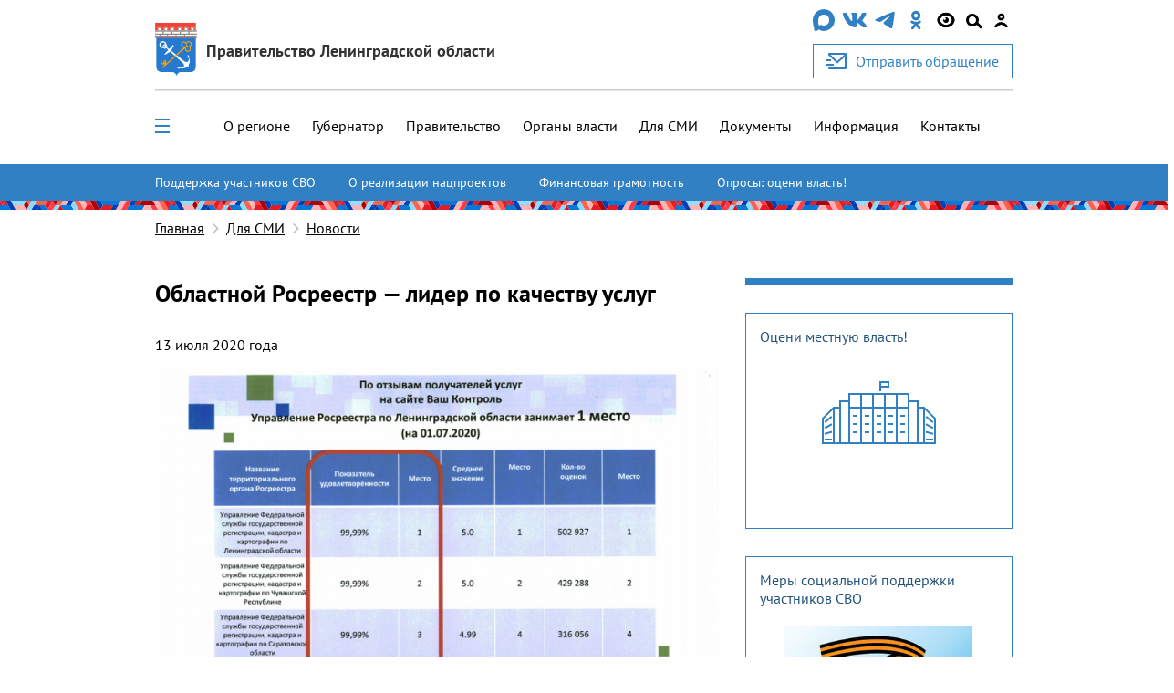

--- FILE ---
content_type: text/html; charset=utf-8
request_url: https://lenobl.ru/ru/dlya-smi/news/28393/
body_size: 18073
content:

<!DOCTYPE html>
<html lang="ru" >
<head>
  <meta http-equiv="Content-Type" content="text/html; charset=utf-8">
  <meta http-equiv="X-UA-Compatible" content="IE=edge">

  
    <meta name="viewport" content="width=device-width, initial-scale=1, user-scalable=0"/>
  

  <meta name="keywords" content="
    [&#39;О&#39;, &#39;б&#39;, &#39;л&#39;, &#39;а&#39;, &#39;с&#39;, &#39;т&#39;, &#39;н&#39;, &#39;о&#39;, &#39;й&#39;, &#39; &#39;, &#39;Р&#39;, &#39;о&#39;, &#39;с&#39;, &#39;р&#39;, &#39;е&#39;, &#39;е&#39;, &#39;с&#39;, &#39;т&#39;, &#39;р&#39;, &#39; &#39;, &#39; &#39;, &#39;л&#39;, &#39;и&#39;, &#39;д&#39;, &#39;е&#39;, &#39;р&#39;, &#39; &#39;, &#39;п&#39;, &#39;о&#39;, &#39; &#39;, &#39;к&#39;, &#39;а&#39;, &#39;ч&#39;, &#39;е&#39;, &#39;с&#39;, &#39;т&#39;, &#39;в&#39;, &#39;у&#39;, &#39; &#39;, &#39;у&#39;, &#39;с&#39;, &#39;л&#39;, &#39;у&#39;, &#39;г&#39;, &#39; &#39;] [&#39;Д&#39;, &#39;л&#39;, &#39;я&#39;, &#39; &#39;, &#39;С&#39;, &#39;М&#39;, &#39;И&#39;]
"/>
  <meta name="description" content="
    Информация о последних событиях и мероприятиях, связанных с Администрацией Ленинградской области
"/>
  <link rel="shortcut icon" href="/static/img/favicon.56dd0d477852.ico"/>

  
    
    <meta property="og:url" content="https://lenobl.ru/ru/dlya-smi/news/28393/"/>
<meta property="og:type" content="article"/>
<meta property="og:title" content="Областной Росреестр — лидер по качеству услуг "/>
<meta name="twitter:card" content="summary_large_image"/>

    
        <meta name="twitter:description" content="Рейтинг по данным на 1 июля 2020 года составлен на основании отзывов получателей услуг. Управление Федеральной службы государственной регистрации, кадастра …"/>
        <meta property="og:description" content="Рейтинг по данным на 1 июля 2020 года составлен на основании отзывов получателей услуг. Управление Федеральной службы государственной регистрации, кадастра …"/>
    


    <meta name="twitter:image:src" content="https://lenobl.ru/media/news/images/2020/07/13/BA693092-0614-4B3F-8E9A-07FB3D333F75.jpeg"/>
    <meta property="og:image" content="https://lenobl.ru/media/news/images/2020/07/13/BA693092-0614-4B3F-8E9A-07FB3D333F75.jpeg"/>



  <meta name="yandex-verification" content="332d7413d82bddcc"/>
  <meta name="sputnik-verification" content="gJmap3pAuLigxvt4"/>
  <meta name="google-site-verification" content="oKPwTlBW4xBEvIToFoWQzo33XcM8PAHWPjcMEyAqtX8"/>

  
    <link href="/static/js/jquery-ui/jquery-ui.f0afdea84832.css" rel="stylesheet" media="all">
    <link href="/static/alo/css/bootstrap.min.52266d6c5059.css" rel="stylesheet" media="all">
    <link href="/static/alo/css/style.669c1de983a0.css" rel="stylesheet" media="all">
    <link href="/static/js/ui/audioplayer/audioplayer.6212eac05c2d.css" rel="stylesheet">
    <link href="/static/alo/css/simpleselect.min.7e65f2696f5d.css" rel="stylesheet" media="all">

  
  <title>
    
    Областной Росреестр — лидер по качеству услуг 

  </title>
  <script type="text/javascript" src="/static/js/jquery-3.3.1.slim.min.a09e13ee94d5.js"></script>
  <script src="/static/js/libs/jquery-1.10.2.min.628072e7212d.js"></script>
  
</head>

<body>


    
    
    
    

    <div class="wrap">

        
            


<header class="alo-navbar" id="alo-navbar">
    

    
        <div class="alo-container alo-container_main">
            <div class="container-fluid h-100">
                <div class="row h-100" data-caption>
                    <div class="d-flex flex-column col-12 h-100 nav-container p-md-0 p-lg-auto">
                        <div class="d-flex justify-content-between align-items-center col-md-12 col-l-12 col-xl-12 p-0 p-sm-0 alo-navbar-title">
                            <div class="col-12 col-sm-12 col-md-7 d-none d-sm-none d-md-flex justify-content-start justify-content-sm-start mt-4 sm:mt-4 md:mt-3 h-100 p-0" data-logo>
                                <a href="/ru" class="alo-navbar-logo d-flex h-100 align-items-center">
                                    
                                        <img class="d-none d-sm-none d-md-block" src="/static/img/alo/gerb.5b476f22c1de.svg" alt="">
                                    
                                    <div class="pl-3 logo-name">
                                        <div class="org org-main">Правительство Ленинградской области</div>
                                    </div>
                                </a>
                            </div>
                            <div class="d-none d-sm-none d-md-flex flex-column">
                                <div class="mb-3 d-md-flex align-items-center justify-content-between social-container__item">
                                    
                                        
                                            
                                              <a href="https://max.ru/lenobladminka" target="_blank" rel="noopener">
                                                <img src="/media/agency/logos/2025/11/05/max-messenger-01.svg" alt="https://max.ru/lenobladminka" class="fix-logo">
                                              </a>
                                            
                                        
                                            
                                              <a href="https://vk.com/club168391573" target="_blank" rel="noopener">
                                                <img src="/static/img/alo/navbar/vk.23d3db70625a.svg" alt="https://vk.com/club168391573" class="fix-logo">
                                              </a>
                                            
                                        
                                            
                                              <a href="https://t.me/lenobladminka" target="_blank" rel="noopener">
                                                <img src="/static/img/alo/navbar/telegram.9c5a5ce011ac.svg" alt="https://t.me/lenobladminka" class="fix-logo">
                                              </a>
                                            
                                        
                                            
                                              <a href="https://ok.ru/group/61748984807600" target="_blank" rel="noopener">
                                                <img src="/static/img/alo/navbar/ok.c3ebf3ee8c7a.svg" alt="https://ok.ru/group/61748984807600" class="fix-logo">
                                              </a>
                                            
                                        
                                    
                                    <div class="d-md-block blind-mode" data-show-simple-version>
                                        <img
                                            class="fix-logo"
                                            src="/static/img/alo/navbar/eye_new2.0ca7fa1ca0b0.svg"
                                            alt=""
                                        >
                                    </div>

                                    <div class="search-toggle" id="search-toggle" data-show-search-field="search-field">
                                        <span class="circle"></span>
                                        <span class="stick"></span>
                                    </div>

                                    
                                      <a href="/user/login/">
                                        <img class="fix-logo" src="/static/img/alo/navbar/user.71301bac0bdd.svg" alt="user-icon" />
                                      </a>
                                    
                                </div>

                                
                                
                                    <a class="btn btn-primary button-secondary d-flex reception-link" href="/ru/reception/">
                                      <img class="mr-3" src="/static/img/alo/appeal.d06c57b23415.svg" alt="">
                                      <span>Отправить обращение</span>
                                    </a>
                                
                            </div>
                        </div>
                        <div class="col-12 d-none d-sm-none d-md-block p-b-0">
                            <hr class="w-100 header-line">
                        </div>
                        <div class="col-12 px-0 d-flex flex-column flex-sm-column flex-md-row flex-l-row flex-xl-row align-items-center justify-content-end justify-content-lg-between h-100 navbar-close left-nav">
                            <ul data-open-none class="col-md-10 col-lg-12 pr-0 d-none d-md-block alo-navbar-menu-main h-100"><li class="margin-sequence-left-main alo-navbar-link"><div class="d-none d-sm-inline-block navbar-close alo-navbar-icon-group navbar-open-close-container"><span
                                                class="alo-navbar-icon_desktop-menu"
                                                id="menu-toggle"
                                                data-show-menu-id="full_menu"
                                                data-open-none
                                            ><span class="header__toggle_element_first"></span><span class="header__toggle_element_second"></span><span class="header__toggle_element_third"></span></span></div></li><li class="margin-sequence-left-main alo-navbar-link"><a
                                               href="/ru/o-regione/">
                                                О регионе
                                            </a></li><li class="margin-sequence-left-main alo-navbar-link"><a
                                               href="/ru/gubernator/">
                                                Губернатор
                                            </a></li><li class="margin-sequence-left-main alo-navbar-link"><a
                                               href="/ru/pravitelstvo-leningradskoj-oblasti/">
                                                Правительство
                                            </a></li><li class="margin-sequence-left-main alo-navbar-link"><a
                                               href="/ru/government/">
                                                Органы власти
                                            </a></li><li class="margin-sequence-left-main alo-navbar-link"><a
                                               href="/ru/dlya-smi/">
                                                Для СМИ
                                            </a></li><li class="margin-sequence-left-main alo-navbar-link"><a
                                               href="/ru/dokumenty/">
                                                Документы
                                            </a></li><li class="margin-sequence-left-main alo-navbar-link"><a
                                               href="/ru/informaciya/">
                                                Информация
                                            </a></li><li class="margin-sequence-left-main alo-navbar-link"><a
                                               href="/ru/kontakty/">
                                                Контакты
                                            </a></li></ul>
                            <div data-close-none class="col-12 search-container d-none" id="search-field">
                                <div class="d-flex align-items-center">
                                    <img class="alo-navbar-icon ml-4"
                                         src="/static/img/alo/navbar/close.6593be38e040.svg"
                                         data-hide-search-field="search-field" alt="">
                                </div>
                            </div>
                            <div data-open-none class="nav-links col-md-2 mt-3 mb-3 p-0 p-sm-0">
                                <div class="alo-nav-buttons d-flex d-sm-flex d-md-none justify-content-between justify-content-sm-between justify-content-md-end justify-content-lg-end justify-content-xl-end">
                                    
                                    
                                        <a class="order-4 order-sm-4 d-flex flex-column align-items-center nav-appeal" href="/ru/reception/">
                                            <img class="d-block d-sm-block d-md-none mobile-logo" src="/static/img/alo/appeal.d06c57b23415.svg" alt="">
                                            <div>Отправить</div>
                                            <div>обращение</div>
                                        </a>
                                    

                                    
                                        <a class="order-3 order-sm-3 gerb" href="/ru">
                                            <img class="d-block d-sm-block d-md-none mobile-logo" src="/static/img/alo/gerb_mob.63295623ff4a.svg" alt="">
                                        </a>
                                    


                                    <div class="d-md-none d-l-none d-xl-none navbar-close alo-navbar-icon-group">
                                        <img class="alo-navbar-icon alo-navbar-icon_menu"
                                             src="/static/img/alo/navbar/burger-menu.6797ebb4c832.svg"
                                             data-show-mobile-menu-id="mobile_full_menu"
                                             data-mobile-menu-title="Меню"
                                             data-open-none
                                             alt="">
                                        <img class="alo-navbar-icon alo-navbar-icon_menu"
                                             src="/static/img/alo/navbar/close.6593be38e040.svg"
                                             data-hide-mobile-menu-id="mobile_full_menu"
                                             data-close-none
                                             alt="">
                                        <div class="ml-auto margin-sequence-icon-left alo-navbar-icon-group d-inline-block d-sm-inline-block d-md-none d-lg-none d-xl-none">
                                            <div class="search-toggle" id="search-toggle"
                                                data-show-search-field="search-field">
                                                <span class="circle"></span>
                                                <span class="stick"></span>
                                            </div>
                                        </div>
                                    </div>
                                </div>
                            </div>
                        </div>
                    </div>
                </div>

                <div class="row h-100 d-none" data-mobile-caption>
                    <div class="col-9 align-self-center mobile-caption">
                        <div class="margin-sequence-left d-none">
                            <i class="fa fa-angle-left alo-angle-base-left margin-sequence-left pl-3 pr-3"
                               aria-hidden="true"
                               data-move-back
                               data-mobile-menu-title="Меню"
                            ></i>
                        </div>
                        <div class="margin-sequence-left">
                            <span data-mobile-caption-title></span>
                        </div>
                    </div>
                    <div class="col-3 align-self-center text-right">
                        <img class="alo-navbar-icon"
                             src="/static/img/alo/navbar/close.6593be38e040.svg"
                             data-hide-mobile-menu-id="mobile_full_menu"
                             alt=""
                        >
                    </div>
                </div>
            </div>
        </div>
        
          <div class="d-flex flex-column">
              <div class="accent-links accent-links_main">
                  <div class="container-fluid position-relative">
                      <button type="button" class="slider-control prev slider-prev-custom">
                          <img src="/static/img/alo/navbar/carousel-prev-btn.75140108cd5e.svg" alt="">
                      </button>
                      <ul>
                          
                              <li class="accent-links_overflow">
                                  <a class="accent-link" href="https://lenobl.ru/support/">Поддержка участников СВО</a>
                              </li>
                          
                              <li class="accent-links_overflow">
                                  <a class="accent-link" href="http://lenobl.ru/ru/informaciya/promo/">О реализации нацпроектов</a>
                              </li>
                          
                              <li class="accent-links_overflow">
                                  <a class="accent-link" href="https://lenobl.ru/fingram/">Финансовая грамотность</a>
                              </li>
                          
                              <li class="accent-links_overflow">
                                  <a class="accent-link" href="https://lenobl.ru/ru/kontakty/interaktivnye-oprosy/">Опросы: оцени власть!</a>
                              </li>
                          
                      </ul>
                      <button type="button" class="slider-control next slider-next-custom">
                          <img src="/static/img/alo/navbar/carousel-next-btn.4195cfccb927.svg" alt="">
                      </button>
                  </div>
              </div>
              <div class="brandbook"></div>
          </div>
        
        <div class="menu-overlay"></div>
        <div class="search-modal">
            <form action="/ru/search/" method="get" class="w-100">
                <label class="w-100">
                    <div class="search-field alo-navbar-search">
                        <div class="input-group container-fluid" id="search-form-modal">
                            <input class="form-control" type="text"
                                   placeholder="Поиск..." name="text"
                                   maxlength="200">
                            <input type="hidden" name="web" value="0"/>
                            <input type="hidden" name="searchid"
                                   value="2330645"/>
                            <button type="submit" class="input-group-addon">
                                <svg width="25px" height="25px" viewBox="0 0 25 25">
                                    <g stroke="none" stroke-width="1" fill="none" fill-rule="evenodd"
                                       transform="translate(-1165.000000, -26.000000)">
                                        <g transform="translate(1165.000000, 26.000000)" fill="#000000">
                                            <path d="M24.5263438,22.3088924 L17.0278438,14.7815913 C18.0823203,13.2605304 18.74625,11.3884555 18.74625,9.36037441 C18.74625,4.21216849 14.5283438,0 9.37312501,0 C4.21790626,0 0,4.21216849 0,9.36037441 C0,14.5085803 4.21790626,18.7207488 9.37312501,18.7207488 C11.4039688,18.7207488 13.2785938,18.0577223 14.8017266,17.0046802 L22.3392813,24.5319813 C22.9641563,25.1560062 23.9405235,25.1560062 24.5653985,24.5319813 C25.1512188,23.9079563 25.1512188,22.8939158 24.5263438,22.3088924 Z M3.124375,9.36037441 C3.124375,5.92823713 5.93631251,3.1201248 9.37312501,3.1201248 C12.8099375,3.1201248 15.621875,5.92823713 15.621875,9.36037441 C15.621875,12.7925117 12.8099375,15.600624 9.37312501,15.600624 C5.93631251,15.600624 3.124375,12.7925117 3.124375,9.36037441 Z"
                                                  id="Shape"></path>
                                        </g>
                                    </g>
                                </svg>
                            </button>
                        </div>
                    </div>
                </label>
            </form>
        </div>
        <div id="sub_menu">
            <div class="alo-navbar-sub-menu hidden" id="full_menu">
                <div class="container-fluid menu-content">
                    <div class="row">
                        
                            <div class="col-12 col-sm-6 col-md-4 col-lg-3">
                                
                                    <h2 class="alo-navbar-sub-menu-title alo-navbar-sub-menu-title_bordered">
                                        <a href="/ru/o-regione/"
                                           class="black-link">О регионе</a>
                                    </h2>

                                    <ul class="alo-navbar-sub-menu-item-list">
                                        
                                            <li class="alo-navbar-sub-menu-item">
                                                <a href="/ru/o-regione/istoriya/"
                                                   class="black-link">История формирования</a>
                                            </li>
                                        
                                            <li class="alo-navbar-sub-menu-item">
                                                <a href="/ru/o-regione/gerb-flag-i-gimn/"
                                                   class="black-link">Официальные символы</a>
                                            </li>
                                        
                                            <li class="alo-navbar-sub-menu-item">
                                                <a href="/ru/o-regione/msu/"
                                                   class="black-link">Административно-территориальное устройство</a>
                                            </li>
                                        
                                            <li class="alo-navbar-sub-menu-item">
                                                <a href="/ru/o-regione/dates/"
                                                   class="black-link">Праздничные дни и памятные даты</a>
                                            </li>
                                        
                                    </ul>
                                
                            </div>
                        
                            <div class="col-12 col-sm-6 col-md-4 col-lg-3">
                                
                                    <h2 class="alo-navbar-sub-menu-title alo-navbar-sub-menu-title_bordered">
                                        <a href="/ru/gubernator/"
                                           class="black-link">Губернатор</a>
                                    </h2>

                                    <ul class="alo-navbar-sub-menu-item-list">
                                        
                                            <li class="alo-navbar-sub-menu-item">
                                                <a href="/ru/gubernator/biografiya/"
                                                   class="black-link">Биография</a>
                                            </li>
                                        
                                            <li class="alo-navbar-sub-menu-item">
                                                <a href="/ru/gubernator/status-i-polnomochiya/"
                                                   class="black-link">Полномочия</a>
                                            </li>
                                        
                                            <li class="alo-navbar-sub-menu-item">
                                                <a href="/ru/gubernator/vystupleniya/"
                                                   class="black-link">Выступления</a>
                                            </li>
                                        
                                            <li class="alo-navbar-sub-menu-item">
                                                <a href="/ru/gubernator/sovety-i-komissii/"
                                                   class="black-link">Советы и комиссии</a>
                                            </li>
                                        
                                            <li class="alo-navbar-sub-menu-item">
                                                <a href="/ru/gubernator/dolzhnostnoj-znak/"
                                                   class="black-link">Должностной знак</a>
                                            </li>
                                        
                                            <li class="alo-navbar-sub-menu-item">
                                                <a href="/ru/gubernator/portrety-gubernatora/"
                                                   class="black-link">Портретные фото</a>
                                            </li>
                                        
                                    </ul>
                                
                            </div>
                        
                            <div class="col-12 col-sm-6 col-md-4 col-lg-3">
                                
                                    <h2 class="alo-navbar-sub-menu-title alo-navbar-sub-menu-title_bordered">
                                        <a href="/ru/pravitelstvo-leningradskoj-oblasti/"
                                           class="black-link">Правительство</a>
                                    </h2>

                                    <ul class="alo-navbar-sub-menu-item-list">
                                        
                                            <li class="alo-navbar-sub-menu-item">
                                                <a href="/ru/pravitelstvo-leningradskoj-oblasti/pravovye-osnovy-deyatelnosti-pravitelstva/"
                                                   class="black-link">Полномочия</a>
                                            </li>
                                        
                                            <li class="alo-navbar-sub-menu-item">
                                                <a href="/ru/pravitelstvo-leningradskoj-oblasti/podvedomstvennye-organizacii/"
                                                   class="black-link">Подведомственные организации</a>
                                            </li>
                                        
                                            <li class="alo-navbar-sub-menu-item">
                                                <a href="https://reestr-is.lenobl.ru/registry/public/systems/list"
                                                   class="black-link">Информационные системы</a>
                                            </li>
                                        
                                            <li class="alo-navbar-sub-menu-item">
                                                <a href="/ru/pravitelstvo-leningradskoj-oblasti/ezhegodnye-otchety/"
                                                   class="black-link">Ежегодные отчеты</a>
                                            </li>
                                        
                                            <li class="alo-navbar-sub-menu-item">
                                                <a href="/ru/pravitelstvo-leningradskoj-oblasti/plany/"
                                                   class="black-link">Планы</a>
                                            </li>
                                        
                                            <li class="alo-navbar-sub-menu-item">
                                                <a href="/ru/pravitelstvo-leningradskoj-oblasti/mezhdunarodnoe-sotrudnichestvo/"
                                                   class="black-link">Международное сотрудничество</a>
                                            </li>
                                        
                                            <li class="alo-navbar-sub-menu-item">
                                                <a href="/ru/pravitelstvo-leningradskoj-oblasti/sredstva-massovoj-informacii/"
                                                   class="black-link">Учрежденные СМИ</a>
                                            </li>
                                        
                                    </ul>
                                
                            </div>
                        
                            <div class="col-12 col-sm-6 col-md-4 col-lg-3">
                                
                                    <h2 class="alo-navbar-sub-menu-title alo-navbar-sub-menu-title_bordered">
                                        <a href="/ru/government/"
                                           class="black-link">Органы власти</a>
                                    </h2>

                                    <ul class="alo-navbar-sub-menu-item-list">
                                        
                                            <li class="alo-navbar-sub-menu-item">
                                                <a href="/ru/government/upolnomochennye/"
                                                   class="black-link">Уполномоченные</a>
                                            </li>
                                        
                                            <li class="alo-navbar-sub-menu-item">
                                                <a href="/ru/government/reestr-akkauntov/"
                                                   class="black-link">Официальные страницы в соц. сетях</a>
                                            </li>
                                        
                                    </ul>
                                
                            </div>
                        
                            <div class="col-12 col-sm-6 col-md-4 col-lg-3">
                                
                                    <h2 class="alo-navbar-sub-menu-title alo-navbar-sub-menu-title_bordered">
                                        <a href="/ru/dlya-smi/"
                                           class="black-link">Для СМИ</a>
                                    </h2>

                                    <ul class="alo-navbar-sub-menu-item-list">
                                        
                                            <li class="alo-navbar-sub-menu-item">
                                                <a href="/ru/dlya-smi/news/"
                                                   class="black-link">Новости</a>
                                            </li>
                                        
                                            <li class="alo-navbar-sub-menu-item">
                                                <a href="/ru/dlya-smi/announces/"
                                                   class="black-link">Анонсы</a>
                                            </li>
                                        
                                            <li class="alo-navbar-sub-menu-item">
                                                <a href="/ru/dlya-smi/photo/"
                                                   class="black-link">Фотоархив</a>
                                            </li>
                                        
                                            <li class="alo-navbar-sub-menu-item">
                                                <a href="/ru/dlya-smi/digests/"
                                                   class="black-link">Дайджесты</a>
                                            </li>
                                        
                                            <li class="alo-navbar-sub-menu-item">
                                                <a href="/ru/dlya-smi/comments/"
                                                   class="black-link">Комментарии</a>
                                            </li>
                                        
                                            <li class="alo-navbar-sub-menu-item">
                                                <a href="/ru/dlya-smi/accreditation/"
                                                   class="black-link">Аккредитация</a>
                                            </li>
                                        
                                            <li class="alo-navbar-sub-menu-item">
                                                <a href="/ru/dlya-smi/application_forms/"
                                                   class="black-link">Форма аккредитации на мероприятие</a>
                                            </li>
                                        
                                            <li class="alo-navbar-sub-menu-item">
                                                <a href="/ru/dlya-smi/news-digest/"
                                                   class="black-link">Дайджест новостей</a>
                                            </li>
                                        
                                            <li class="alo-navbar-sub-menu-item">
                                                <a href="/ru/dlya-smi/info/"
                                                   class="black-link">Актуальная информация</a>
                                            </li>
                                        
                                    </ul>
                                
                            </div>
                        
                            <div class="col-12 col-sm-6 col-md-4 col-lg-3">
                                
                                    <h2 class="alo-navbar-sub-menu-title alo-navbar-sub-menu-title_bordered">
                                        <a href="/ru/dokumenty/"
                                           class="black-link">Документы</a>
                                    </h2>

                                    <ul class="alo-navbar-sub-menu-item-list">
                                        
                                            <li class="alo-navbar-sub-menu-item">
                                                <a href="/ru/dokumenty/ustav-leningradskoj-oblasti/"
                                                   class="black-link">Устав региона</a>
                                            </li>
                                        
                                            <li class="alo-navbar-sub-menu-item">
                                                <a href="/ru/dokumenty/pa/"
                                                   class="black-link">Правовые акты Ленинградской области</a>
                                            </li>
                                        
                                            <li class="alo-navbar-sub-menu-item">
                                                <a href="/ru/dokumenty/obzor-pravoprimenitelnoj-praktiki-pravovyh-aktov/"
                                                   class="black-link">Обзоры правоприменительной практики правовых актов</a>
                                            </li>
                                        
                                            <li class="alo-navbar-sub-menu-item">
                                                <a href="/ru/dokumenty/zakonodatelnye-iniciativy/"
                                                   class="black-link">Законодательные инициативы</a>
                                            </li>
                                        
                                            <li class="alo-navbar-sub-menu-item">
                                                <a href="/ru/dokumenty/osparivanie-reshenij-prinyatyh-gosudarstvennoj-vlastyu/"
                                                   class="black-link">Порядок оспаривания решений</a>
                                            </li>
                                        
                                            <li class="alo-navbar-sub-menu-item">
                                                <a href="/ru/dokumenty/formy-dokumentov/"
                                                   class="black-link">Формы обращений, заявлений и иных документов</a>
                                            </li>
                                        
                                            <li class="alo-navbar-sub-menu-item">
                                                <a href="/ru/dokumenty/perechen-obektov-v-otnoshenii-kotoryh-planiruetsya-zaklyuchenie-munici/"
                                                   class="black-link">Концессионные соглашения</a>
                                            </li>
                                        
                                            <li class="alo-navbar-sub-menu-item">
                                                <a href="/ru/dokumenty/prokuratura-leningradskoj-oblasti-razyasnyaet/"
                                                   class="black-link">Прокуратура разъясняет</a>
                                            </li>
                                        
                                            <li class="alo-navbar-sub-menu-item">
                                                <a href="/ru/dokumenty/info/"
                                                   class="black-link">Извещения</a>
                                            </li>
                                        
                                    </ul>
                                
                            </div>
                        
                            <div class="col-12 col-sm-6 col-md-4 col-lg-3">
                                
                                    <h2 class="alo-navbar-sub-menu-title alo-navbar-sub-menu-title_bordered">
                                        <a href="/ru/informaciya/"
                                           class="black-link">Информация</a>
                                    </h2>

                                    <ul class="alo-navbar-sub-menu-item-list">
                                        
                                            <li class="alo-navbar-sub-menu-item">
                                                <a href="/ru/informaciya/monitoring-effektivnosti-deyatelnosti-organov-msu/"
                                                   class="black-link">Мониторинг эффективности органов МСУ</a>
                                            </li>
                                        
                                            <li class="alo-navbar-sub-menu-item">
                                                <a href="/ru/informaciya/rating47/"
                                                   class="black-link">Рейтинг 47</a>
                                            </li>
                                        
                                            <li class="alo-navbar-sub-menu-item">
                                                <a href="/ru/informaciya/ispolnenie-byudzheta/"
                                                   class="black-link">Исполнение бюджета</a>
                                            </li>
                                        
                                            <li class="alo-navbar-sub-menu-item">
                                                <a href="https://monitoring.lenreg.ru/pokazateli-razvitiya-regiona/"
                                                   class="black-link">Статистика</a>
                                            </li>
                                        
                                            <li class="alo-navbar-sub-menu-item">
                                                <a href="/ru/informaciya/zashita-ot-chrezvychajnyh-situacij/"
                                                   class="black-link">Защита от ЧС</a>
                                            </li>
                                        
                                            <li class="alo-navbar-sub-menu-item">
                                                <a href="/ru/informaciya/perechen-potrebitelej-v-otnoshenii-kotoryh-garantiruyushimi-postavshik/"
                                                   class="black-link">Перечень потребителей-должников</a>
                                            </li>
                                        
                                            <li class="alo-navbar-sub-menu-item">
                                                <a href="/ru/informaciya/edinyj-perechen-gosudarstvennogo-i-municipalnogo-imushestva-leningrads/"
                                                   class="black-link">Единый перечень имущества для предоставления в аренду</a>
                                            </li>
                                        
                                            <li class="alo-navbar-sub-menu-item">
                                                <a href="/ru/informaciya/min_zp/"
                                                   class="black-link">Работодателям Ленинградской области</a>
                                            </li>
                                        
                                            <li class="alo-navbar-sub-menu-item">
                                                <a href="/ru/informaciya/oruzhie/"
                                                   class="black-link">Оружие: хранение, приобретение, лицензия</a>
                                            </li>
                                        
                                            <li class="alo-navbar-sub-menu-item">
                                                <a href="/ru/informaciya/monitoring-tek/"
                                                   class="black-link">Мониторинг разработки и утверждения схем теплоснабжения муниципальных образований Ленинградской области</a>
                                            </li>
                                        
                                            <li class="alo-navbar-sub-menu-item">
                                                <a href="/ru/informaciya/kreativ/"
                                                   class="black-link">Поддержка в сфере креативных (творческих) индустрий</a>
                                            </li>
                                        
                                    </ul>
                                
                            </div>
                        
                            <div class="col-12 col-sm-6 col-md-4 col-lg-3">
                                
                                    <h2 class="alo-navbar-sub-menu-title alo-navbar-sub-menu-title_bordered">
                                        <a href="/ru/kontakty/"
                                           class="black-link">Контакты</a>
                                    </h2>

                                    <ul class="alo-navbar-sub-menu-item-list">
                                        
                                            <li class="alo-navbar-sub-menu-item">
                                                <a href="/ru/kontakty/telefony-dezhurnyh-sluzhb-dlya-ekstrennyh-sluchaev/"
                                                   class="black-link">Экстренные телефоны</a>
                                            </li>
                                        
                                            <li class="alo-navbar-sub-menu-item">
                                                <a href="/ru/kontakty/interaktivnye-oprosy/"
                                                   class="black-link">Опросы</a>
                                            </li>
                                        
                                            <li class="alo-navbar-sub-menu-item">
                                                <a href="/ru/kontakty/telefony-organov-gos-vlasti-i-msu-lenoblasti/"
                                                   class="black-link">Телефонный справочник</a>
                                            </li>
                                        
                                            <li class="alo-navbar-sub-menu-item">
                                                <a href="/ru/kontakty/vnimanie-rozysk/"
                                                   class="black-link">Поиск пропавших лиц</a>
                                            </li>
                                        
                                            <li class="alo-navbar-sub-menu-item">
                                                <a href="/ru/kontakty/o-portale/"
                                                   class="black-link">О портале</a>
                                            </li>
                                        
                                            <li class="alo-navbar-sub-menu-item">
                                                <a href="/ru/kontakty/priemnaya-grazhdan-pravitelstva-leningradskoj-oblasti/"
                                                   class="black-link">О приеме граждан</a>
                                            </li>
                                        
                                    </ul>
                                
                            </div>
                        
                    </div>
                </div>
            </div>

            <noindex>
                <ul class="hidden mobile-menu" id="mobile_full_menu" data-mobile-menu>
                    
                        <li>
                            <div class="mobile-menu-item d-flex align-items-center justify-content-between">
                                
                                    <a href="/ru/o-regione/"
                                       class="mobile-link">О регионе</a>
                                    <i class="fa fa-angle-right alo-angle-right"
                                       aria-hidden="true"
                                       data-move-next
                                       data-mobile-menu-title="О регионе"
                                    ></i>
                                
                            </div>
                            
                                

    <ul class="mobile-sub-menu">
        
            <li>
                <div class="mobile-menu-item sub-menu d-flex align-items-center justify-content-between">
                    <a class="mobile-link" href="/ru/o-regione/istoriya/">
                        История формирования
                    </a>
                    
                </div>
                

    <ul class="mobile-sub-menu">
        
    </ul>


            </li>
        
            <li>
                <div class="mobile-menu-item sub-menu d-flex align-items-center justify-content-between">
                    <a class="mobile-link" href="/ru/o-regione/gerb-flag-i-gimn/">
                        Официальные символы
                    </a>
                    
                </div>
                

    <ul class="mobile-sub-menu">
        
    </ul>


            </li>
        
            <li>
                <div class="mobile-menu-item sub-menu d-flex align-items-center justify-content-between">
                    <a class="mobile-link" href="/ru/o-regione/msu/">
                        Административно-территориальное устройство
                    </a>
                    
                        <i class="fa fa-angle-right alo-angle-right"
                           aria-hidden="true"
                           data-move-next
                           data-mobile-menu-title="Административно-территориальное устройство"
                        ></i>
                    
                </div>
                

    <ul class="mobile-sub-menu">
        
            <li>
                <div class="mobile-menu-item sub-menu d-flex align-items-center justify-content-between">
                    <a class="mobile-link" href="/ru/o-regione/msu/boksitogorskij/">
                        Бокситогорский муниципальный район
                    </a>
                    
                </div>
                

    <ul class="mobile-sub-menu">
        
    </ul>


            </li>
        
            <li>
                <div class="mobile-menu-item sub-menu d-flex align-items-center justify-content-between">
                    <a class="mobile-link" href="/ru/o-regione/msu/volosovskij/">
                        Волосовский муниципальный район
                    </a>
                    
                </div>
                

    <ul class="mobile-sub-menu">
        
    </ul>


            </li>
        
            <li>
                <div class="mobile-menu-item sub-menu d-flex align-items-center justify-content-between">
                    <a class="mobile-link" href="/ru/o-regione/msu/volhovskij/">
                        Волховский муниципальный район
                    </a>
                    
                </div>
                

    <ul class="mobile-sub-menu">
        
    </ul>


            </li>
        
            <li>
                <div class="mobile-menu-item sub-menu d-flex align-items-center justify-content-between">
                    <a class="mobile-link" href="/ru/o-regione/msu/vsevolozhskij/">
                        Всеволожский муниципальный район
                    </a>
                    
                </div>
                

    <ul class="mobile-sub-menu">
        
    </ul>


            </li>
        
            <li>
                <div class="mobile-menu-item sub-menu d-flex align-items-center justify-content-between">
                    <a class="mobile-link" href="/ru/o-regione/msu/vyborgskij/">
                        Выборгский муниципальный район
                    </a>
                    
                </div>
                

    <ul class="mobile-sub-menu">
        
    </ul>


            </li>
        
            <li>
                <div class="mobile-menu-item sub-menu d-flex align-items-center justify-content-between">
                    <a class="mobile-link" href="/ru/o-regione/msu/gatchinskij/">
                        Гатчинский муниципальный округ
                    </a>
                    
                </div>
                

    <ul class="mobile-sub-menu">
        
    </ul>


            </li>
        
            <li>
                <div class="mobile-menu-item sub-menu d-flex align-items-center justify-content-between">
                    <a class="mobile-link" href="/ru/o-regione/msu/kingiseppskij/">
                        Кингисеппский муниципальный район
                    </a>
                    
                </div>
                

    <ul class="mobile-sub-menu">
        
    </ul>


            </li>
        
            <li>
                <div class="mobile-menu-item sub-menu d-flex align-items-center justify-content-between">
                    <a class="mobile-link" href="/ru/o-regione/msu/kirishskij/">
                        Киришский муниципальный район
                    </a>
                    
                </div>
                

    <ul class="mobile-sub-menu">
        
    </ul>


            </li>
        
            <li>
                <div class="mobile-menu-item sub-menu d-flex align-items-center justify-content-between">
                    <a class="mobile-link" href="/ru/o-regione/msu/lodejnopolskij/">
                        Лодейнопольский муниципальный район
                    </a>
                    
                </div>
                

    <ul class="mobile-sub-menu">
        
    </ul>


            </li>
        
            <li>
                <div class="mobile-menu-item sub-menu d-flex align-items-center justify-content-between">
                    <a class="mobile-link" href="/ru/o-regione/msu/kirovskij/">
                        Кировский муниципальный район
                    </a>
                    
                </div>
                

    <ul class="mobile-sub-menu">
        
    </ul>


            </li>
        
            <li>
                <div class="mobile-menu-item sub-menu d-flex align-items-center justify-content-between">
                    <a class="mobile-link" href="/ru/o-regione/msu/lomonosovskij/">
                        Ломоносовский муниципальный район
                    </a>
                    
                </div>
                

    <ul class="mobile-sub-menu">
        
    </ul>


            </li>
        
            <li>
                <div class="mobile-menu-item sub-menu d-flex align-items-center justify-content-between">
                    <a class="mobile-link" href="/ru/o-regione/msu/luzhskij/">
                        Лужский муниципальный район
                    </a>
                    
                </div>
                

    <ul class="mobile-sub-menu">
        
    </ul>


            </li>
        
            <li>
                <div class="mobile-menu-item sub-menu d-flex align-items-center justify-content-between">
                    <a class="mobile-link" href="/ru/o-regione/msu/podporozhskij/">
                        Подпорожский муниципальный район
                    </a>
                    
                </div>
                

    <ul class="mobile-sub-menu">
        
    </ul>


            </li>
        
            <li>
                <div class="mobile-menu-item sub-menu d-flex align-items-center justify-content-between">
                    <a class="mobile-link" href="/ru/o-regione/msu/priozerskij/">
                        Приозерский муниципальный район
                    </a>
                    
                </div>
                

    <ul class="mobile-sub-menu">
        
    </ul>


            </li>
        
            <li>
                <div class="mobile-menu-item sub-menu d-flex align-items-center justify-content-between">
                    <a class="mobile-link" href="/ru/o-regione/msu/slancevskij/">
                        Сланцевский муниципальный район
                    </a>
                    
                </div>
                

    <ul class="mobile-sub-menu">
        
    </ul>


            </li>
        
            <li>
                <div class="mobile-menu-item sub-menu d-flex align-items-center justify-content-between">
                    <a class="mobile-link" href="/ru/o-regione/msu/sosnovoborskij/">
                        Сосновоборский городской округ
                    </a>
                    
                </div>
                

    <ul class="mobile-sub-menu">
        
    </ul>


            </li>
        
            <li>
                <div class="mobile-menu-item sub-menu d-flex align-items-center justify-content-between">
                    <a class="mobile-link" href="/ru/o-regione/msu/tihvinskij/">
                        Тихвинский муниципальный район
                    </a>
                    
                </div>
                

    <ul class="mobile-sub-menu">
        
    </ul>


            </li>
        
            <li>
                <div class="mobile-menu-item sub-menu d-flex align-items-center justify-content-between">
                    <a class="mobile-link" href="/ru/o-regione/msu/tosnenskij/">
                        Тосненский муниципальный район
                    </a>
                    
                </div>
                

    <ul class="mobile-sub-menu">
        
    </ul>


            </li>
        
    </ul>


            </li>
        
            <li>
                <div class="mobile-menu-item sub-menu d-flex align-items-center justify-content-between">
                    <a class="mobile-link" href="/ru/o-regione/dates/">
                        Праздничные дни и памятные даты
                    </a>
                    
                </div>
                

    <ul class="mobile-sub-menu">
        
    </ul>


            </li>
        
    </ul>


                            
                        </li>
                    
                        <li>
                            <div class="mobile-menu-item d-flex align-items-center justify-content-between">
                                
                                    <a href="/ru/gubernator/"
                                       class="mobile-link">Губернатор</a>
                                    <i class="fa fa-angle-right alo-angle-right"
                                       aria-hidden="true"
                                       data-move-next
                                       data-mobile-menu-title="Губернатор"
                                    ></i>
                                
                            </div>
                            
                                

    <ul class="mobile-sub-menu">
        
            <li>
                <div class="mobile-menu-item sub-menu d-flex align-items-center justify-content-between">
                    <a class="mobile-link" href="/ru/gubernator/biografiya/">
                        Биография
                    </a>
                    
                </div>
                

    <ul class="mobile-sub-menu">
        
    </ul>


            </li>
        
            <li>
                <div class="mobile-menu-item sub-menu d-flex align-items-center justify-content-between">
                    <a class="mobile-link" href="/ru/gubernator/status-i-polnomochiya/">
                        Полномочия
                    </a>
                    
                </div>
                

    <ul class="mobile-sub-menu">
        
    </ul>


            </li>
        
            <li>
                <div class="mobile-menu-item sub-menu d-flex align-items-center justify-content-between">
                    <a class="mobile-link" href="/ru/gubernator/vystupleniya/">
                        Выступления
                    </a>
                    
                </div>
                

    <ul class="mobile-sub-menu">
        
    </ul>


            </li>
        
            <li>
                <div class="mobile-menu-item sub-menu d-flex align-items-center justify-content-between">
                    <a class="mobile-link" href="/ru/gubernator/sovety-i-komissii/">
                        Советы и комиссии
                    </a>
                    
                </div>
                

    <ul class="mobile-sub-menu">
        
    </ul>


            </li>
        
            <li>
                <div class="mobile-menu-item sub-menu d-flex align-items-center justify-content-between">
                    <a class="mobile-link" href="/ru/gubernator/dolzhnostnoj-znak/">
                        Должностной знак
                    </a>
                    
                </div>
                

    <ul class="mobile-sub-menu">
        
    </ul>


            </li>
        
            <li>
                <div class="mobile-menu-item sub-menu d-flex align-items-center justify-content-between">
                    <a class="mobile-link" href="/ru/gubernator/portrety-gubernatora/">
                        Портретные фото
                    </a>
                    
                </div>
                

    <ul class="mobile-sub-menu">
        
    </ul>


            </li>
        
    </ul>


                            
                        </li>
                    
                        <li>
                            <div class="mobile-menu-item d-flex align-items-center justify-content-between">
                                
                                    <a href="/ru/pravitelstvo-leningradskoj-oblasti/"
                                       class="mobile-link">Правительство</a>
                                    <i class="fa fa-angle-right alo-angle-right"
                                       aria-hidden="true"
                                       data-move-next
                                       data-mobile-menu-title="Правительство"
                                    ></i>
                                
                            </div>
                            
                                

    <ul class="mobile-sub-menu">
        
            <li>
                <div class="mobile-menu-item sub-menu d-flex align-items-center justify-content-between">
                    <a class="mobile-link" href="/ru/pravitelstvo-leningradskoj-oblasti/pravovye-osnovy-deyatelnosti-pravitelstva/">
                        Полномочия
                    </a>
                    
                </div>
                

    <ul class="mobile-sub-menu">
        
    </ul>


            </li>
        
            <li>
                <div class="mobile-menu-item sub-menu d-flex align-items-center justify-content-between">
                    <a class="mobile-link" href="/ru/pravitelstvo-leningradskoj-oblasti/podvedomstvennye-organizacii/">
                        Подведомственные организации
                    </a>
                    
                </div>
                

    <ul class="mobile-sub-menu">
        
    </ul>


            </li>
        
            <li>
                <div class="mobile-menu-item sub-menu d-flex align-items-center justify-content-between">
                    <a class="mobile-link" href="https://reestr-is.lenobl.ru/registry/public/systems/list">
                        Информационные системы
                    </a>
                    
                </div>
                

    <ul class="mobile-sub-menu">
        
    </ul>


            </li>
        
            <li>
                <div class="mobile-menu-item sub-menu d-flex align-items-center justify-content-between">
                    <a class="mobile-link" href="/ru/pravitelstvo-leningradskoj-oblasti/ezhegodnye-otchety/">
                        Ежегодные отчеты
                    </a>
                    
                </div>
                

    <ul class="mobile-sub-menu">
        
    </ul>


            </li>
        
            <li>
                <div class="mobile-menu-item sub-menu d-flex align-items-center justify-content-between">
                    <a class="mobile-link" href="/ru/pravitelstvo-leningradskoj-oblasti/plany/">
                        Планы
                    </a>
                    
                </div>
                

    <ul class="mobile-sub-menu">
        
    </ul>


            </li>
        
            <li>
                <div class="mobile-menu-item sub-menu d-flex align-items-center justify-content-between">
                    <a class="mobile-link" href="/ru/pravitelstvo-leningradskoj-oblasti/mezhdunarodnoe-sotrudnichestvo/">
                        Международное сотрудничество
                    </a>
                    
                </div>
                

    <ul class="mobile-sub-menu">
        
    </ul>


            </li>
        
            <li>
                <div class="mobile-menu-item sub-menu d-flex align-items-center justify-content-between">
                    <a class="mobile-link" href="/ru/pravitelstvo-leningradskoj-oblasti/sredstva-massovoj-informacii/">
                        Учрежденные СМИ
                    </a>
                    
                </div>
                

    <ul class="mobile-sub-menu">
        
    </ul>


            </li>
        
    </ul>


                            
                        </li>
                    
                        <li>
                            <div class="mobile-menu-item d-flex align-items-center justify-content-between">
                                
                                    <a href="/ru/government/"
                                       class="mobile-link">Органы власти</a>
                                    <i class="fa fa-angle-right alo-angle-right"
                                       aria-hidden="true"
                                       data-move-next
                                       data-mobile-menu-title="Органы власти"
                                    ></i>
                                
                            </div>
                            
                                

    <ul class="mobile-sub-menu">
        
            <li>
                <div class="mobile-menu-item sub-menu d-flex align-items-center justify-content-between">
                    <a class="mobile-link" href="/ru/government/upolnomochennye/">
                        Уполномоченные
                    </a>
                    
                </div>
                

    <ul class="mobile-sub-menu">
        
    </ul>


            </li>
        
            <li>
                <div class="mobile-menu-item sub-menu d-flex align-items-center justify-content-between">
                    <a class="mobile-link" href="/ru/government/reestr-akkauntov/">
                        Официальные страницы в соц. сетях
                    </a>
                    
                </div>
                

    <ul class="mobile-sub-menu">
        
    </ul>


            </li>
        
    </ul>


                            
                        </li>
                    
                        <li>
                            <div class="mobile-menu-item d-flex align-items-center justify-content-between">
                                
                                    <a href="/ru/dlya-smi/"
                                       class="mobile-link">Для СМИ</a>
                                    <i class="fa fa-angle-right alo-angle-right"
                                       aria-hidden="true"
                                       data-move-next
                                       data-mobile-menu-title="Для СМИ"
                                    ></i>
                                
                            </div>
                            
                                

    <ul class="mobile-sub-menu">
        
            <li>
                <div class="mobile-menu-item sub-menu d-flex align-items-center justify-content-between">
                    <a class="mobile-link" href="/ru/dlya-smi/news/">
                        Новости
                    </a>
                    
                </div>
                

    <ul class="mobile-sub-menu">
        
    </ul>


            </li>
        
            <li>
                <div class="mobile-menu-item sub-menu d-flex align-items-center justify-content-between">
                    <a class="mobile-link" href="/ru/dlya-smi/announces/">
                        Анонсы
                    </a>
                    
                </div>
                

    <ul class="mobile-sub-menu">
        
    </ul>


            </li>
        
            <li>
                <div class="mobile-menu-item sub-menu d-flex align-items-center justify-content-between">
                    <a class="mobile-link" href="/ru/dlya-smi/photo/">
                        Фотоархив
                    </a>
                    
                </div>
                

    <ul class="mobile-sub-menu">
        
    </ul>


            </li>
        
            <li>
                <div class="mobile-menu-item sub-menu d-flex align-items-center justify-content-between">
                    <a class="mobile-link" href="/ru/dlya-smi/digests/">
                        Дайджесты
                    </a>
                    
                </div>
                

    <ul class="mobile-sub-menu">
        
    </ul>


            </li>
        
            <li>
                <div class="mobile-menu-item sub-menu d-flex align-items-center justify-content-between">
                    <a class="mobile-link" href="/ru/dlya-smi/comments/">
                        Комментарии
                    </a>
                    
                </div>
                

    <ul class="mobile-sub-menu">
        
    </ul>


            </li>
        
            <li>
                <div class="mobile-menu-item sub-menu d-flex align-items-center justify-content-between">
                    <a class="mobile-link" href="/ru/dlya-smi/accreditation/">
                        Аккредитация
                    </a>
                    
                        <i class="fa fa-angle-right alo-angle-right"
                           aria-hidden="true"
                           data-move-next
                           data-mobile-menu-title="Аккредитация"
                        ></i>
                    
                </div>
                

    <ul class="mobile-sub-menu">
        
            <li>
                <div class="mobile-menu-item sub-menu d-flex align-items-center justify-content-between">
                    <a class="mobile-link" href="/ru/dlya-smi/accreditation/accredit/">
                        Форма аккредитации
                    </a>
                    
                </div>
                

    <ul class="mobile-sub-menu">
        
    </ul>


            </li>
        
    </ul>


            </li>
        
            <li>
                <div class="mobile-menu-item sub-menu d-flex align-items-center justify-content-between">
                    <a class="mobile-link" href="/ru/dlya-smi/application_forms/">
                        Форма аккредитации на мероприятие
                    </a>
                    
                </div>
                

    <ul class="mobile-sub-menu">
        
    </ul>


            </li>
        
            <li>
                <div class="mobile-menu-item sub-menu d-flex align-items-center justify-content-between">
                    <a class="mobile-link" href="/ru/dlya-smi/news-digest/">
                        Дайджест новостей
                    </a>
                    
                </div>
                

    <ul class="mobile-sub-menu">
        
    </ul>


            </li>
        
            <li>
                <div class="mobile-menu-item sub-menu d-flex align-items-center justify-content-between">
                    <a class="mobile-link" href="/ru/dlya-smi/info/">
                        Актуальная информация
                    </a>
                    
                </div>
                

    <ul class="mobile-sub-menu">
        
    </ul>


            </li>
        
    </ul>


                            
                        </li>
                    
                        <li>
                            <div class="mobile-menu-item d-flex align-items-center justify-content-between">
                                
                                    <a href="/ru/dokumenty/"
                                       class="mobile-link">Документы</a>
                                    <i class="fa fa-angle-right alo-angle-right"
                                       aria-hidden="true"
                                       data-move-next
                                       data-mobile-menu-title="Документы"
                                    ></i>
                                
                            </div>
                            
                                

    <ul class="mobile-sub-menu">
        
            <li>
                <div class="mobile-menu-item sub-menu d-flex align-items-center justify-content-between">
                    <a class="mobile-link" href="/ru/dokumenty/ustav-leningradskoj-oblasti/">
                        Устав региона
                    </a>
                    
                </div>
                

    <ul class="mobile-sub-menu">
        
    </ul>


            </li>
        
            <li>
                <div class="mobile-menu-item sub-menu d-flex align-items-center justify-content-between">
                    <a class="mobile-link" href="/ru/dokumenty/pa/">
                        Правовые акты Ленинградской области
                    </a>
                    
                </div>
                

    <ul class="mobile-sub-menu">
        
    </ul>


            </li>
        
            <li>
                <div class="mobile-menu-item sub-menu d-flex align-items-center justify-content-between">
                    <a class="mobile-link" href="/ru/dokumenty/obzor-pravoprimenitelnoj-praktiki-pravovyh-aktov/">
                        Обзоры правоприменительной практики правовых актов
                    </a>
                    
                        <i class="fa fa-angle-right alo-angle-right"
                           aria-hidden="true"
                           data-move-next
                           data-mobile-menu-title="Обзоры правоприменительной практики правовых актов"
                        ></i>
                    
                </div>
                

    <ul class="mobile-sub-menu">
        
            <li>
                <div class="mobile-menu-item sub-menu d-flex align-items-center justify-content-between">
                    <a class="mobile-link" href="/ru/dokumenty/obzor-pravoprimenitelnoj-praktiki-pravovyh-aktov/obzory-pravoprimenitelnoj-praktiki-nenormativnyh-pravovyh-aktov/">
                        Обзоры решений судов об обжаловании ненормативных правовых актов Ленинградской области
                    </a>
                    
                        <i class="fa fa-angle-right alo-angle-right"
                           aria-hidden="true"
                           data-move-next
                           data-mobile-menu-title="Обзоры решений судов об обжаловании ненормативных правовых актов Ленинградской области"
                        ></i>
                    
                </div>
                

    <ul class="mobile-sub-menu">
        
            <li>
                <div class="mobile-menu-item sub-menu d-flex align-items-center justify-content-between">
                    <a class="mobile-link" href="/ru/dokumenty/obzor-pravoprimenitelnoj-praktiki-pravovyh-aktov/obzory-pravoprimenitelnoj-praktiki-nenormativnyh-pravovyh-aktov/2025-god/">
                        2025 год
                    </a>
                    
                        <i class="fa fa-angle-right alo-angle-right"
                           aria-hidden="true"
                           data-move-next
                           data-mobile-menu-title="2025 год"
                        ></i>
                    
                </div>
                

    <ul class="mobile-sub-menu">
        
            <li>
                <div class="mobile-menu-item sub-menu d-flex align-items-center justify-content-between">
                    <a class="mobile-link" href="/ru/dokumenty/obzor-pravoprimenitelnoj-praktiki-pravovyh-aktov/obzory-pravoprimenitelnoj-praktiki-nenormativnyh-pravovyh-aktov/2025-god/1_2025/">
                        I квартал 2025 года
                    </a>
                    
                </div>
                

    <ul class="mobile-sub-menu">
        
    </ul>


            </li>
        
            <li>
                <div class="mobile-menu-item sub-menu d-flex align-items-center justify-content-between">
                    <a class="mobile-link" href="/ru/dokumenty/obzor-pravoprimenitelnoj-praktiki-pravovyh-aktov/obzory-pravoprimenitelnoj-praktiki-nenormativnyh-pravovyh-aktov/2025-god/2_2025/">
                        II квартал 2025 года
                    </a>
                    
                </div>
                

    <ul class="mobile-sub-menu">
        
    </ul>


            </li>
        
            <li>
                <div class="mobile-menu-item sub-menu d-flex align-items-center justify-content-between">
                    <a class="mobile-link" href="/ru/dokumenty/obzor-pravoprimenitelnoj-praktiki-pravovyh-aktov/obzory-pravoprimenitelnoj-praktiki-nenormativnyh-pravovyh-aktov/2025-god/3_2025/">
                        III квартал 2025 года
                    </a>
                    
                </div>
                

    <ul class="mobile-sub-menu">
        
    </ul>


            </li>
        
    </ul>


            </li>
        
            <li>
                <div class="mobile-menu-item sub-menu d-flex align-items-center justify-content-between">
                    <a class="mobile-link" href="/ru/dokumenty/obzor-pravoprimenitelnoj-praktiki-pravovyh-aktov/obzory-pravoprimenitelnoj-praktiki-nenormativnyh-pravovyh-aktov/2024-god/">
                        2024 год
                    </a>
                    
                        <i class="fa fa-angle-right alo-angle-right"
                           aria-hidden="true"
                           data-move-next
                           data-mobile-menu-title="2024 год"
                        ></i>
                    
                </div>
                

    <ul class="mobile-sub-menu">
        
            <li>
                <div class="mobile-menu-item sub-menu d-flex align-items-center justify-content-between">
                    <a class="mobile-link" href="/ru/dokumenty/obzor-pravoprimenitelnoj-praktiki-pravovyh-aktov/obzory-pravoprimenitelnoj-praktiki-nenormativnyh-pravovyh-aktov/2024-god/1_2024/">
                        I квартал 2024 года
                    </a>
                    
                </div>
                

    <ul class="mobile-sub-menu">
        
    </ul>


            </li>
        
            <li>
                <div class="mobile-menu-item sub-menu d-flex align-items-center justify-content-between">
                    <a class="mobile-link" href="/ru/dokumenty/obzor-pravoprimenitelnoj-praktiki-pravovyh-aktov/obzory-pravoprimenitelnoj-praktiki-nenormativnyh-pravovyh-aktov/2024-god/2_2024/">
                        II квартал 2024 года
                    </a>
                    
                </div>
                

    <ul class="mobile-sub-menu">
        
    </ul>


            </li>
        
            <li>
                <div class="mobile-menu-item sub-menu d-flex align-items-center justify-content-between">
                    <a class="mobile-link" href="/ru/dokumenty/obzor-pravoprimenitelnoj-praktiki-pravovyh-aktov/obzory-pravoprimenitelnoj-praktiki-nenormativnyh-pravovyh-aktov/2024-god/3_2024/">
                        III квартал 2024 года
                    </a>
                    
                </div>
                

    <ul class="mobile-sub-menu">
        
    </ul>


            </li>
        
            <li>
                <div class="mobile-menu-item sub-menu d-flex align-items-center justify-content-between">
                    <a class="mobile-link" href="/ru/dokumenty/obzor-pravoprimenitelnoj-praktiki-pravovyh-aktov/obzory-pravoprimenitelnoj-praktiki-nenormativnyh-pravovyh-aktov/2024-god/4_2024/">
                        IV квартал 2024 года
                    </a>
                    
                </div>
                

    <ul class="mobile-sub-menu">
        
    </ul>


            </li>
        
    </ul>


            </li>
        
            <li>
                <div class="mobile-menu-item sub-menu d-flex align-items-center justify-content-between">
                    <a class="mobile-link" href="/ru/dokumenty/obzor-pravoprimenitelnoj-praktiki-pravovyh-aktov/obzory-pravoprimenitelnoj-praktiki-nenormativnyh-pravovyh-aktov/2023-god/">
                        2023 год
                    </a>
                    
                        <i class="fa fa-angle-right alo-angle-right"
                           aria-hidden="true"
                           data-move-next
                           data-mobile-menu-title="2023 год"
                        ></i>
                    
                </div>
                

    <ul class="mobile-sub-menu">
        
            <li>
                <div class="mobile-menu-item sub-menu d-flex align-items-center justify-content-between">
                    <a class="mobile-link" href="/ru/dokumenty/obzor-pravoprimenitelnoj-praktiki-pravovyh-aktov/obzory-pravoprimenitelnoj-praktiki-nenormativnyh-pravovyh-aktov/2023-god/1_2023/">
                        I квартал 2023 года
                    </a>
                    
                </div>
                

    <ul class="mobile-sub-menu">
        
    </ul>


            </li>
        
            <li>
                <div class="mobile-menu-item sub-menu d-flex align-items-center justify-content-between">
                    <a class="mobile-link" href="/ru/dokumenty/obzor-pravoprimenitelnoj-praktiki-pravovyh-aktov/obzory-pravoprimenitelnoj-praktiki-nenormativnyh-pravovyh-aktov/2023-god/2_2023/">
                        II квартал 2023 года
                    </a>
                    
                </div>
                

    <ul class="mobile-sub-menu">
        
    </ul>


            </li>
        
            <li>
                <div class="mobile-menu-item sub-menu d-flex align-items-center justify-content-between">
                    <a class="mobile-link" href="/ru/dokumenty/obzor-pravoprimenitelnoj-praktiki-pravovyh-aktov/obzory-pravoprimenitelnoj-praktiki-nenormativnyh-pravovyh-aktov/2023-god/3_2023/">
                        III квартал 2023 года
                    </a>
                    
                </div>
                

    <ul class="mobile-sub-menu">
        
    </ul>


            </li>
        
            <li>
                <div class="mobile-menu-item sub-menu d-flex align-items-center justify-content-between">
                    <a class="mobile-link" href="/ru/dokumenty/obzor-pravoprimenitelnoj-praktiki-pravovyh-aktov/obzory-pravoprimenitelnoj-praktiki-nenormativnyh-pravovyh-aktov/2023-god/4_2023/">
                        IV квартал 2023 года
                    </a>
                    
                </div>
                

    <ul class="mobile-sub-menu">
        
    </ul>


            </li>
        
    </ul>


            </li>
        
            <li>
                <div class="mobile-menu-item sub-menu d-flex align-items-center justify-content-between">
                    <a class="mobile-link" href="/ru/dokumenty/obzor-pravoprimenitelnoj-praktiki-pravovyh-aktov/obzory-pravoprimenitelnoj-praktiki-nenormativnyh-pravovyh-aktov/2022-god/">
                        2022 год
                    </a>
                    
                        <i class="fa fa-angle-right alo-angle-right"
                           aria-hidden="true"
                           data-move-next
                           data-mobile-menu-title="2022 год"
                        ></i>
                    
                </div>
                

    <ul class="mobile-sub-menu">
        
            <li>
                <div class="mobile-menu-item sub-menu d-flex align-items-center justify-content-between">
                    <a class="mobile-link" href="/ru/dokumenty/obzor-pravoprimenitelnoj-praktiki-pravovyh-aktov/obzory-pravoprimenitelnoj-praktiki-nenormativnyh-pravovyh-aktov/2022-god/1_2022/">
                        I квартал 2022 года
                    </a>
                    
                </div>
                

    <ul class="mobile-sub-menu">
        
    </ul>


            </li>
        
            <li>
                <div class="mobile-menu-item sub-menu d-flex align-items-center justify-content-between">
                    <a class="mobile-link" href="/ru/dokumenty/obzor-pravoprimenitelnoj-praktiki-pravovyh-aktov/obzory-pravoprimenitelnoj-praktiki-nenormativnyh-pravovyh-aktov/2022-god/2_2022/">
                        II квартал 2022 года
                    </a>
                    
                </div>
                

    <ul class="mobile-sub-menu">
        
    </ul>


            </li>
        
            <li>
                <div class="mobile-menu-item sub-menu d-flex align-items-center justify-content-between">
                    <a class="mobile-link" href="/ru/dokumenty/obzor-pravoprimenitelnoj-praktiki-pravovyh-aktov/obzory-pravoprimenitelnoj-praktiki-nenormativnyh-pravovyh-aktov/2022-god/3_2022/">
                        III квартал 2022 года
                    </a>
                    
                </div>
                

    <ul class="mobile-sub-menu">
        
    </ul>


            </li>
        
            <li>
                <div class="mobile-menu-item sub-menu d-flex align-items-center justify-content-between">
                    <a class="mobile-link" href="/ru/dokumenty/obzor-pravoprimenitelnoj-praktiki-pravovyh-aktov/obzory-pravoprimenitelnoj-praktiki-nenormativnyh-pravovyh-aktov/2022-god/4_2022/">
                        IV квартал 2022 года
                    </a>
                    
                </div>
                

    <ul class="mobile-sub-menu">
        
    </ul>


            </li>
        
    </ul>


            </li>
        
            <li>
                <div class="mobile-menu-item sub-menu d-flex align-items-center justify-content-between">
                    <a class="mobile-link" href="/ru/dokumenty/obzor-pravoprimenitelnoj-praktiki-pravovyh-aktov/obzory-pravoprimenitelnoj-praktiki-nenormativnyh-pravovyh-aktov/2021-god/">
                        2021 год
                    </a>
                    
                        <i class="fa fa-angle-right alo-angle-right"
                           aria-hidden="true"
                           data-move-next
                           data-mobile-menu-title="2021 год"
                        ></i>
                    
                </div>
                

    <ul class="mobile-sub-menu">
        
            <li>
                <div class="mobile-menu-item sub-menu d-flex align-items-center justify-content-between">
                    <a class="mobile-link" href="/ru/dokumenty/obzor-pravoprimenitelnoj-praktiki-pravovyh-aktov/obzory-pravoprimenitelnoj-praktiki-nenormativnyh-pravovyh-aktov/2021-god/2_2021/">
                        II квартал 2021 года
                    </a>
                    
                </div>
                

    <ul class="mobile-sub-menu">
        
    </ul>


            </li>
        
            <li>
                <div class="mobile-menu-item sub-menu d-flex align-items-center justify-content-between">
                    <a class="mobile-link" href="/ru/dokumenty/obzor-pravoprimenitelnoj-praktiki-pravovyh-aktov/obzory-pravoprimenitelnoj-praktiki-nenormativnyh-pravovyh-aktov/2021-god/3_2021/">
                        III квартал 2021 года
                    </a>
                    
                </div>
                

    <ul class="mobile-sub-menu">
        
    </ul>


            </li>
        
            <li>
                <div class="mobile-menu-item sub-menu d-flex align-items-center justify-content-between">
                    <a class="mobile-link" href="/ru/dokumenty/obzor-pravoprimenitelnoj-praktiki-pravovyh-aktov/obzory-pravoprimenitelnoj-praktiki-nenormativnyh-pravovyh-aktov/2021-god/4_2021/">
                        IV квартал 2021 года
                    </a>
                    
                </div>
                

    <ul class="mobile-sub-menu">
        
    </ul>


            </li>
        
    </ul>


            </li>
        
            <li>
                <div class="mobile-menu-item sub-menu d-flex align-items-center justify-content-between">
                    <a class="mobile-link" href="/ru/dokumenty/obzor-pravoprimenitelnoj-praktiki-pravovyh-aktov/obzory-pravoprimenitelnoj-praktiki-nenormativnyh-pravovyh-aktov/2020-god/">
                        2020 год
                    </a>
                    
                        <i class="fa fa-angle-right alo-angle-right"
                           aria-hidden="true"
                           data-move-next
                           data-mobile-menu-title="2020 год"
                        ></i>
                    
                </div>
                

    <ul class="mobile-sub-menu">
        
            <li>
                <div class="mobile-menu-item sub-menu d-flex align-items-center justify-content-between">
                    <a class="mobile-link" href="/ru/dokumenty/obzor-pravoprimenitelnoj-praktiki-pravovyh-aktov/obzory-pravoprimenitelnoj-praktiki-nenormativnyh-pravovyh-aktov/2020-god/2_2020/">
                        II квартал 2020 года
                    </a>
                    
                </div>
                

    <ul class="mobile-sub-menu">
        
    </ul>


            </li>
        
            <li>
                <div class="mobile-menu-item sub-menu d-flex align-items-center justify-content-between">
                    <a class="mobile-link" href="/ru/dokumenty/obzor-pravoprimenitelnoj-praktiki-pravovyh-aktov/obzory-pravoprimenitelnoj-praktiki-nenormativnyh-pravovyh-aktov/2020-god/03_2020/">
                        III квартал 2020 года
                    </a>
                    
                </div>
                

    <ul class="mobile-sub-menu">
        
    </ul>


            </li>
        
            <li>
                <div class="mobile-menu-item sub-menu d-flex align-items-center justify-content-between">
                    <a class="mobile-link" href="/ru/dokumenty/obzor-pravoprimenitelnoj-praktiki-pravovyh-aktov/obzory-pravoprimenitelnoj-praktiki-nenormativnyh-pravovyh-aktov/2020-god/04_2020/">
                        IV квартал 2020 года
                    </a>
                    
                </div>
                

    <ul class="mobile-sub-menu">
        
    </ul>


            </li>
        
    </ul>


            </li>
        
            <li>
                <div class="mobile-menu-item sub-menu d-flex align-items-center justify-content-between">
                    <a class="mobile-link" href="/ru/dokumenty/obzor-pravoprimenitelnoj-praktiki-pravovyh-aktov/obzory-pravoprimenitelnoj-praktiki-nenormativnyh-pravovyh-aktov/2019-god/">
                        2019 год
                    </a>
                    
                        <i class="fa fa-angle-right alo-angle-right"
                           aria-hidden="true"
                           data-move-next
                           data-mobile-menu-title="2019 год"
                        ></i>
                    
                </div>
                

    <ul class="mobile-sub-menu">
        
            <li>
                <div class="mobile-menu-item sub-menu d-flex align-items-center justify-content-between">
                    <a class="mobile-link" href="/ru/dokumenty/obzor-pravoprimenitelnoj-praktiki-pravovyh-aktov/obzory-pravoprimenitelnoj-praktiki-nenormativnyh-pravovyh-aktov/2019-god/4_2019/">
                        IV квартал 2019 года
                    </a>
                    
                </div>
                

    <ul class="mobile-sub-menu">
        
    </ul>


            </li>
        
            <li>
                <div class="mobile-menu-item sub-menu d-flex align-items-center justify-content-between">
                    <a class="mobile-link" href="/ru/dokumenty/obzor-pravoprimenitelnoj-praktiki-pravovyh-aktov/obzory-pravoprimenitelnoj-praktiki-nenormativnyh-pravovyh-aktov/2019-god/3_2019/">
                        III квартал 2019 года
                    </a>
                    
                </div>
                

    <ul class="mobile-sub-menu">
        
    </ul>


            </li>
        
            <li>
                <div class="mobile-menu-item sub-menu d-flex align-items-center justify-content-between">
                    <a class="mobile-link" href="/ru/dokumenty/obzor-pravoprimenitelnoj-praktiki-pravovyh-aktov/obzory-pravoprimenitelnoj-praktiki-nenormativnyh-pravovyh-aktov/2019-god/2_2019/">
                        II квартал 2019 года
                    </a>
                    
                </div>
                

    <ul class="mobile-sub-menu">
        
    </ul>


            </li>
        
            <li>
                <div class="mobile-menu-item sub-menu d-flex align-items-center justify-content-between">
                    <a class="mobile-link" href="/ru/dokumenty/obzor-pravoprimenitelnoj-praktiki-pravovyh-aktov/obzory-pravoprimenitelnoj-praktiki-nenormativnyh-pravovyh-aktov/2019-god/1_2019/">
                        I квартал 2019 года
                    </a>
                    
                </div>
                

    <ul class="mobile-sub-menu">
        
    </ul>


            </li>
        
    </ul>


            </li>
        
            <li>
                <div class="mobile-menu-item sub-menu d-flex align-items-center justify-content-between">
                    <a class="mobile-link" href="/ru/dokumenty/obzor-pravoprimenitelnoj-praktiki-pravovyh-aktov/obzory-pravoprimenitelnoj-praktiki-nenormativnyh-pravovyh-aktov/2018-god/">
                        2018 год
                    </a>
                    
                        <i class="fa fa-angle-right alo-angle-right"
                           aria-hidden="true"
                           data-move-next
                           data-mobile-menu-title="2018 год"
                        ></i>
                    
                </div>
                

    <ul class="mobile-sub-menu">
        
            <li>
                <div class="mobile-menu-item sub-menu d-flex align-items-center justify-content-between">
                    <a class="mobile-link" href="/ru/dokumenty/obzor-pravoprimenitelnoj-praktiki-pravovyh-aktov/obzory-pravoprimenitelnoj-praktiki-nenormativnyh-pravovyh-aktov/2018-god/4_2018/">
                        IV квартал 2018 года
                    </a>
                    
                </div>
                

    <ul class="mobile-sub-menu">
        
    </ul>


            </li>
        
            <li>
                <div class="mobile-menu-item sub-menu d-flex align-items-center justify-content-between">
                    <a class="mobile-link" href="/ru/dokumenty/obzor-pravoprimenitelnoj-praktiki-pravovyh-aktov/obzory-pravoprimenitelnoj-praktiki-nenormativnyh-pravovyh-aktov/2018-god/3_2018/">
                        III квартал 2018 г.
                    </a>
                    
                </div>
                

    <ul class="mobile-sub-menu">
        
    </ul>


            </li>
        
            <li>
                <div class="mobile-menu-item sub-menu d-flex align-items-center justify-content-between">
                    <a class="mobile-link" href="/ru/dokumenty/obzor-pravoprimenitelnoj-praktiki-pravovyh-aktov/obzory-pravoprimenitelnoj-praktiki-nenormativnyh-pravovyh-aktov/2018-god/2_2018/">
                        II квартал 2018 г.
                    </a>
                    
                </div>
                

    <ul class="mobile-sub-menu">
        
    </ul>


            </li>
        
            <li>
                <div class="mobile-menu-item sub-menu d-flex align-items-center justify-content-between">
                    <a class="mobile-link" href="/ru/dokumenty/obzor-pravoprimenitelnoj-praktiki-pravovyh-aktov/obzory-pravoprimenitelnoj-praktiki-nenormativnyh-pravovyh-aktov/2018-god/1_2018/">
                        I квартал 2018 г.
                    </a>
                    
                </div>
                

    <ul class="mobile-sub-menu">
        
    </ul>


            </li>
        
    </ul>


            </li>
        
            <li>
                <div class="mobile-menu-item sub-menu d-flex align-items-center justify-content-between">
                    <a class="mobile-link" href="/ru/dokumenty/obzor-pravoprimenitelnoj-praktiki-pravovyh-aktov/obzory-pravoprimenitelnoj-praktiki-nenormativnyh-pravovyh-aktov/2017-god/">
                        2017 год
                    </a>
                    
                        <i class="fa fa-angle-right alo-angle-right"
                           aria-hidden="true"
                           data-move-next
                           data-mobile-menu-title="2017 год"
                        ></i>
                    
                </div>
                

    <ul class="mobile-sub-menu">
        
            <li>
                <div class="mobile-menu-item sub-menu d-flex align-items-center justify-content-between">
                    <a class="mobile-link" href="/ru/dokumenty/obzor-pravoprimenitelnoj-praktiki-pravovyh-aktov/obzory-pravoprimenitelnoj-praktiki-nenormativnyh-pravovyh-aktov/2017-god/4_2017/">
                        IV квартал 2017 г.
                    </a>
                    
                </div>
                

    <ul class="mobile-sub-menu">
        
    </ul>


            </li>
        
            <li>
                <div class="mobile-menu-item sub-menu d-flex align-items-center justify-content-between">
                    <a class="mobile-link" href="/ru/dokumenty/obzor-pravoprimenitelnoj-praktiki-pravovyh-aktov/obzory-pravoprimenitelnoj-praktiki-nenormativnyh-pravovyh-aktov/2017-god/3_2017/">
                        III квартал 2017 г.
                    </a>
                    
                </div>
                

    <ul class="mobile-sub-menu">
        
    </ul>


            </li>
        
            <li>
                <div class="mobile-menu-item sub-menu d-flex align-items-center justify-content-between">
                    <a class="mobile-link" href="/ru/dokumenty/obzor-pravoprimenitelnoj-praktiki-pravovyh-aktov/obzory-pravoprimenitelnoj-praktiki-nenormativnyh-pravovyh-aktov/2017-god/1_2017/">
                        I квартал 2017 г.
                    </a>
                    
                </div>
                

    <ul class="mobile-sub-menu">
        
    </ul>


            </li>
        
    </ul>


            </li>
        
            <li>
                <div class="mobile-menu-item sub-menu d-flex align-items-center justify-content-between">
                    <a class="mobile-link" href="/ru/dokumenty/obzor-pravoprimenitelnoj-praktiki-pravovyh-aktov/obzory-pravoprimenitelnoj-praktiki-nenormativnyh-pravovyh-aktov/2016-god/">
                        2016 год
                    </a>
                    
                        <i class="fa fa-angle-right alo-angle-right"
                           aria-hidden="true"
                           data-move-next
                           data-mobile-menu-title="2016 год"
                        ></i>
                    
                </div>
                

    <ul class="mobile-sub-menu">
        
            <li>
                <div class="mobile-menu-item sub-menu d-flex align-items-center justify-content-between">
                    <a class="mobile-link" href="/ru/dokumenty/obzor-pravoprimenitelnoj-praktiki-pravovyh-aktov/obzory-pravoprimenitelnoj-praktiki-nenormativnyh-pravovyh-aktov/2016-god/2_2016/">
                        II квартал 2016 г.
                    </a>
                    
                </div>
                

    <ul class="mobile-sub-menu">
        
    </ul>


            </li>
        
    </ul>


            </li>
        
            <li>
                <div class="mobile-menu-item sub-menu d-flex align-items-center justify-content-between">
                    <a class="mobile-link" href="/ru/dokumenty/obzor-pravoprimenitelnoj-praktiki-pravovyh-aktov/obzory-pravoprimenitelnoj-praktiki-nenormativnyh-pravovyh-aktov/2015-god/">
                        2015 год
                    </a>
                    
                        <i class="fa fa-angle-right alo-angle-right"
                           aria-hidden="true"
                           data-move-next
                           data-mobile-menu-title="2015 год"
                        ></i>
                    
                </div>
                

    <ul class="mobile-sub-menu">
        
            <li>
                <div class="mobile-menu-item sub-menu d-flex align-items-center justify-content-between">
                    <a class="mobile-link" href="/ru/dokumenty/obzor-pravoprimenitelnoj-praktiki-pravovyh-aktov/obzory-pravoprimenitelnoj-praktiki-nenormativnyh-pravovyh-aktov/2015-god/4_2015/">
                        IV квартал 2015 г.
                    </a>
                    
                </div>
                

    <ul class="mobile-sub-menu">
        
    </ul>


            </li>
        
            <li>
                <div class="mobile-menu-item sub-menu d-flex align-items-center justify-content-between">
                    <a class="mobile-link" href="/ru/dokumenty/obzor-pravoprimenitelnoj-praktiki-pravovyh-aktov/obzory-pravoprimenitelnoj-praktiki-nenormativnyh-pravovyh-aktov/2015-god/3_2015/">
                        III квартал 2015 г.
                    </a>
                    
                </div>
                

    <ul class="mobile-sub-menu">
        
    </ul>


            </li>
        
            <li>
                <div class="mobile-menu-item sub-menu d-flex align-items-center justify-content-between">
                    <a class="mobile-link" href="/ru/dokumenty/obzor-pravoprimenitelnoj-praktiki-pravovyh-aktov/obzory-pravoprimenitelnoj-praktiki-nenormativnyh-pravovyh-aktov/2015-god/2_2015/">
                        II квартал 2015 г.
                    </a>
                    
                </div>
                

    <ul class="mobile-sub-menu">
        
    </ul>


            </li>
        
            <li>
                <div class="mobile-menu-item sub-menu d-flex align-items-center justify-content-between">
                    <a class="mobile-link" href="/ru/dokumenty/obzor-pravoprimenitelnoj-praktiki-pravovyh-aktov/obzory-pravoprimenitelnoj-praktiki-nenormativnyh-pravovyh-aktov/2015-god/1_2015/">
                        I квартал 2015 г.
                    </a>
                    
                </div>
                

    <ul class="mobile-sub-menu">
        
    </ul>


            </li>
        
    </ul>


            </li>
        
            <li>
                <div class="mobile-menu-item sub-menu d-flex align-items-center justify-content-between">
                    <a class="mobile-link" href="/ru/dokumenty/obzor-pravoprimenitelnoj-praktiki-pravovyh-aktov/obzory-pravoprimenitelnoj-praktiki-nenormativnyh-pravovyh-aktov/2014-god/">
                        2014 год
                    </a>
                    
                        <i class="fa fa-angle-right alo-angle-right"
                           aria-hidden="true"
                           data-move-next
                           data-mobile-menu-title="2014 год"
                        ></i>
                    
                </div>
                

    <ul class="mobile-sub-menu">
        
            <li>
                <div class="mobile-menu-item sub-menu d-flex align-items-center justify-content-between">
                    <a class="mobile-link" href="/ru/dokumenty/obzor-pravoprimenitelnoj-praktiki-pravovyh-aktov/obzory-pravoprimenitelnoj-praktiki-nenormativnyh-pravovyh-aktov/2014-god/4_2014/">
                        IV квартал 2014 г.
                    </a>
                    
                </div>
                

    <ul class="mobile-sub-menu">
        
    </ul>


            </li>
        
            <li>
                <div class="mobile-menu-item sub-menu d-flex align-items-center justify-content-between">
                    <a class="mobile-link" href="/ru/dokumenty/obzor-pravoprimenitelnoj-praktiki-pravovyh-aktov/obzory-pravoprimenitelnoj-praktiki-nenormativnyh-pravovyh-aktov/2014-god/3_2014/">
                        III квартал 2014 г.
                    </a>
                    
                </div>
                

    <ul class="mobile-sub-menu">
        
    </ul>


            </li>
        
    </ul>


            </li>
        
            <li>
                <div class="mobile-menu-item sub-menu d-flex align-items-center justify-content-between">
                    <a class="mobile-link" href="/ru/dokumenty/obzor-pravoprimenitelnoj-praktiki-pravovyh-aktov/obzory-pravoprimenitelnoj-praktiki-nenormativnyh-pravovyh-aktov/4_2013/">
                        IV квартал 2013 г.
                    </a>
                    
                </div>
                

    <ul class="mobile-sub-menu">
        
    </ul>


            </li>
        
    </ul>


            </li>
        
            <li>
                <div class="mobile-menu-item sub-menu d-flex align-items-center justify-content-between">
                    <a class="mobile-link" href="/ru/dokumenty/obzor-pravoprimenitelnoj-praktiki-pravovyh-aktov/obzorsud_npa_lo/">
                        Обзоры решений судов о признании недействующими постановлений Правительства Ленинградской области
                    </a>
                    
                </div>
                

    <ul class="mobile-sub-menu">
        
    </ul>


            </li>
        
    </ul>


            </li>
        
            <li>
                <div class="mobile-menu-item sub-menu d-flex align-items-center justify-content-between">
                    <a class="mobile-link" href="/ru/dokumenty/zakonodatelnye-iniciativy/">
                        Законодательные инициативы
                    </a>
                    
                </div>
                

    <ul class="mobile-sub-menu">
        
    </ul>


            </li>
        
            <li>
                <div class="mobile-menu-item sub-menu d-flex align-items-center justify-content-between">
                    <a class="mobile-link" href="/ru/dokumenty/osparivanie-reshenij-prinyatyh-gosudarstvennoj-vlastyu/">
                        Порядок оспаривания решений
                    </a>
                    
                        <i class="fa fa-angle-right alo-angle-right"
                           aria-hidden="true"
                           data-move-next
                           data-mobile-menu-title="Порядок оспаривания решений"
                        ></i>
                    
                </div>
                

    <ul class="mobile-sub-menu">
        
            <li>
                <div class="mobile-menu-item sub-menu d-flex align-items-center justify-content-between">
                    <a class="mobile-link" href="/ru/dokumenty/osparivanie-reshenij-prinyatyh-gosudarstvennoj-vlastyu/osparivanie-normativnyh-pravovyh-aktov/">
                        Оспаривание нормативных правовых актов
                    </a>
                    
                </div>
                

    <ul class="mobile-sub-menu">
        
    </ul>


            </li>
        
            <li>
                <div class="mobile-menu-item sub-menu d-flex align-items-center justify-content-between">
                    <a class="mobile-link" href="/ru/dokumenty/osparivanie-reshenij-prinyatyh-gosudarstvennoj-vlastyu/osparivanie-reshenij-dejstvij-bezdejstviya-organa-gosudarstvennoj-vlas/">
                        Оспаривание решений органа государственной власти
                    </a>
                    
                </div>
                

    <ul class="mobile-sub-menu">
        
    </ul>


            </li>
        
            <li>
                <div class="mobile-menu-item sub-menu d-flex align-items-center justify-content-between">
                    <a class="mobile-link" href="/ru/dokumenty/osparivanie-reshenij-prinyatyh-gosudarstvennoj-vlastyu/poryadok-sudebnogo-obzhalovaniya-v-sootvetstvii-s-arbitrazhnym-process/">
                        Порядок судебного обжалования
                    </a>
                    
                </div>
                

    <ul class="mobile-sub-menu">
        
    </ul>


            </li>
        
    </ul>


            </li>
        
            <li>
                <div class="mobile-menu-item sub-menu d-flex align-items-center justify-content-between">
                    <a class="mobile-link" href="/ru/dokumenty/formy-dokumentov/">
                        Формы обращений, заявлений и иных документов
                    </a>
                    
                </div>
                

    <ul class="mobile-sub-menu">
        
    </ul>


            </li>
        
            <li>
                <div class="mobile-menu-item sub-menu d-flex align-items-center justify-content-between">
                    <a class="mobile-link" href="/ru/dokumenty/perechen-obektov-v-otnoshenii-kotoryh-planiruetsya-zaklyuchenie-munici/">
                        Концессионные соглашения
                    </a>
                    
                </div>
                

    <ul class="mobile-sub-menu">
        
    </ul>


            </li>
        
            <li>
                <div class="mobile-menu-item sub-menu d-flex align-items-center justify-content-between">
                    <a class="mobile-link" href="/ru/dokumenty/prokuratura-leningradskoj-oblasti-razyasnyaet/">
                        Прокуратура разъясняет
                    </a>
                    
                </div>
                

    <ul class="mobile-sub-menu">
        
    </ul>


            </li>
        
            <li>
                <div class="mobile-menu-item sub-menu d-flex align-items-center justify-content-between">
                    <a class="mobile-link" href="/ru/dokumenty/info/">
                        Извещения
                    </a>
                    
                </div>
                

    <ul class="mobile-sub-menu">
        
    </ul>


            </li>
        
    </ul>


                            
                        </li>
                    
                        <li>
                            <div class="mobile-menu-item d-flex align-items-center justify-content-between">
                                
                                    <a href="/ru/informaciya/"
                                       class="mobile-link">Информация</a>
                                    <i class="fa fa-angle-right alo-angle-right"
                                       aria-hidden="true"
                                       data-move-next
                                       data-mobile-menu-title="Информация"
                                    ></i>
                                
                            </div>
                            
                                

    <ul class="mobile-sub-menu">
        
            <li>
                <div class="mobile-menu-item sub-menu d-flex align-items-center justify-content-between">
                    <a class="mobile-link" href="/ru/informaciya/monitoring-effektivnosti-deyatelnosti-organov-msu/">
                        Мониторинг эффективности органов МСУ
                    </a>
                    
                </div>
                

    <ul class="mobile-sub-menu">
        
    </ul>


            </li>
        
            <li>
                <div class="mobile-menu-item sub-menu d-flex align-items-center justify-content-between">
                    <a class="mobile-link" href="/ru/informaciya/rating47/">
                        Рейтинг 47
                    </a>
                    
                </div>
                

    <ul class="mobile-sub-menu">
        
    </ul>


            </li>
        
            <li>
                <div class="mobile-menu-item sub-menu d-flex align-items-center justify-content-between">
                    <a class="mobile-link" href="/ru/informaciya/ispolnenie-byudzheta/">
                        Исполнение бюджета
                    </a>
                    
                        <i class="fa fa-angle-right alo-angle-right"
                           aria-hidden="true"
                           data-move-next
                           data-mobile-menu-title="Исполнение бюджета"
                        ></i>
                    
                </div>
                

    <ul class="mobile-sub-menu">
        
            <li>
                <div class="mobile-menu-item sub-menu d-flex align-items-center justify-content-between">
                    <a class="mobile-link" href="/ru/informaciya/ispolnenie-byudzheta/otchet/">
                        Отчеты Леноблизбиркома
                    </a>
                    
                </div>
                

    <ul class="mobile-sub-menu">
        
    </ul>


            </li>
        
    </ul>


            </li>
        
            <li>
                <div class="mobile-menu-item sub-menu d-flex align-items-center justify-content-between">
                    <a class="mobile-link" href="https://monitoring.lenreg.ru/pokazateli-razvitiya-regiona/">
                        Статистика
                    </a>
                    
                </div>
                

    <ul class="mobile-sub-menu">
        
    </ul>


            </li>
        
            <li>
                <div class="mobile-menu-item sub-menu d-flex align-items-center justify-content-between">
                    <a class="mobile-link" href="/ru/informaciya/zashita-ot-chrezvychajnyh-situacij/">
                        Защита от ЧС
                    </a>
                    
                        <i class="fa fa-angle-right alo-angle-right"
                           aria-hidden="true"
                           data-move-next
                           data-mobile-menu-title="Защита от ЧС"
                        ></i>
                    
                </div>
                

    <ul class="mobile-sub-menu">
        
            <li>
                <div class="mobile-menu-item sub-menu d-flex align-items-center justify-content-between">
                    <a class="mobile-link" href="/ru/informaciya/zashita-ot-chrezvychajnyh-situacij/bpla/">
                        Памятка о действиях при объявлении сигнала «Воздушная опасность»
                    </a>
                    
                </div>
                

    <ul class="mobile-sub-menu">
        
    </ul>


            </li>
        
            <li>
                <div class="mobile-menu-item sub-menu d-flex align-items-center justify-content-between">
                    <a class="mobile-link" href="/ru/informaciya/zashita-ot-chrezvychajnyh-situacij/pamyatka-pri-ustanovlenii-urovnej-terroristicheskoj-opasnosti/">
                        Уровни террористической опасности
                    </a>
                    
                        <i class="fa fa-angle-right alo-angle-right"
                           aria-hidden="true"
                           data-move-next
                           data-mobile-menu-title="Уровни террористической опасности"
                        ></i>
                    
                </div>
                

    <ul class="mobile-sub-menu">
        
            <li>
                <div class="mobile-menu-item sub-menu d-flex align-items-center justify-content-between">
                    <a class="mobile-link" href="/ru/informaciya/zashita-ot-chrezvychajnyh-situacij/pamyatka-pri-ustanovlenii-urovnej-terroristicheskoj-opasnosti/povyshennyj-uroven-terroristicheskoj-opasnosti/">
                        Повышенный уровень террористической опасности - синий
                    </a>
                    
                </div>
                

    <ul class="mobile-sub-menu">
        
    </ul>


            </li>
        
            <li>
                <div class="mobile-menu-item sub-menu d-flex align-items-center justify-content-between">
                    <a class="mobile-link" href="/ru/informaciya/zashita-ot-chrezvychajnyh-situacij/pamyatka-pri-ustanovlenii-urovnej-terroristicheskoj-opasnosti/vysokij-uroven-terroristicheskoj-opasnosti-zheltyj/">
                        Высокий уровень террористической опасности - желтый
                    </a>
                    
                </div>
                

    <ul class="mobile-sub-menu">
        
    </ul>


            </li>
        
            <li>
                <div class="mobile-menu-item sub-menu d-flex align-items-center justify-content-between">
                    <a class="mobile-link" href="/ru/informaciya/zashita-ot-chrezvychajnyh-situacij/pamyatka-pri-ustanovlenii-urovnej-terroristicheskoj-opasnosti/kriticheskij-uroven-terroristicheskoj-opasnosti-krasnyj/">
                        Критический уровень террористической опасности - красный
                    </a>
                    
                </div>
                

    <ul class="mobile-sub-menu">
        
    </ul>


            </li>
        
    </ul>


            </li>
        
            <li>
                <div class="mobile-menu-item sub-menu d-flex align-items-center justify-content-between">
                    <a class="mobile-link" href="/ru/informaciya/zashita-ot-chrezvychajnyh-situacij/polozhenie-ob-evakuacionnoj-komissii-leningradskoj-oblasti/">
                        Эвакуационная комиссия
                    </a>
                    
                        <i class="fa fa-angle-right alo-angle-right"
                           aria-hidden="true"
                           data-move-next
                           data-mobile-menu-title="Эвакуационная комиссия"
                        ></i>
                    
                </div>
                

    <ul class="mobile-sub-menu">
        
            <li>
                <div class="mobile-menu-item sub-menu d-flex align-items-center justify-content-between">
                    <a class="mobile-link" href="/ru/informaciya/zashita-ot-chrezvychajnyh-situacij/polozhenie-ob-evakuacionnoj-komissii-leningradskoj-oblasti/sostav-evakuacionnoj-komissii-leningradskoj-oblasti/">
                        Состав эвакуационной комиссии
                    </a>
                    
                </div>
                

    <ul class="mobile-sub-menu">
        
    </ul>


            </li>
        
    </ul>


            </li>
        
            <li>
                <div class="mobile-menu-item sub-menu d-flex align-items-center justify-content-between">
                    <a class="mobile-link" href="/ru/informaciya/zashita-ot-chrezvychajnyh-situacij/polozhenie-ob-organizacii-evakuacii-naseleniya-leningradskoj-oblasti-p/">
                        Эвакуация населения при угрозе и возникновении чрезвычайных ситуаций в мирное время
                    </a>
                    
                </div>
                

    <ul class="mobile-sub-menu">
        
    </ul>


            </li>
        
    </ul>


            </li>
        
            <li>
                <div class="mobile-menu-item sub-menu d-flex align-items-center justify-content-between">
                    <a class="mobile-link" href="/ru/informaciya/perechen-potrebitelej-v-otnoshenii-kotoryh-garantiruyushimi-postavshik/">
                        Перечень потребителей-должников
                    </a>
                    
                </div>
                

    <ul class="mobile-sub-menu">
        
    </ul>


            </li>
        
            <li>
                <div class="mobile-menu-item sub-menu d-flex align-items-center justify-content-between">
                    <a class="mobile-link" href="/ru/informaciya/edinyj-perechen-gosudarstvennogo-i-municipalnogo-imushestva-leningrads/">
                        Единый перечень имущества для предоставления в аренду
                    </a>
                    
                </div>
                

    <ul class="mobile-sub-menu">
        
    </ul>


            </li>
        
            <li>
                <div class="mobile-menu-item sub-menu d-flex align-items-center justify-content-between">
                    <a class="mobile-link" href="/ru/informaciya/min_zp/">
                        Работодателям Ленинградской области
                    </a>
                    
                </div>
                

    <ul class="mobile-sub-menu">
        
    </ul>


            </li>
        
            <li>
                <div class="mobile-menu-item sub-menu d-flex align-items-center justify-content-between">
                    <a class="mobile-link" href="/ru/informaciya/oruzhie/">
                        Оружие: хранение, приобретение, лицензия
                    </a>
                    
                </div>
                

    <ul class="mobile-sub-menu">
        
    </ul>


            </li>
        
            <li>
                <div class="mobile-menu-item sub-menu d-flex align-items-center justify-content-between">
                    <a class="mobile-link" href="/ru/informaciya/monitoring-tek/">
                        Мониторинг разработки и утверждения схем теплоснабжения муниципальных образований Ленинградской области
                    </a>
                    
                </div>
                

    <ul class="mobile-sub-menu">
        
    </ul>


            </li>
        
            <li>
                <div class="mobile-menu-item sub-menu d-flex align-items-center justify-content-between">
                    <a class="mobile-link" href="/ru/informaciya/kreativ/">
                        Поддержка в сфере креативных (творческих) индустрий
                    </a>
                    
                        <i class="fa fa-angle-right alo-angle-right"
                           aria-hidden="true"
                           data-move-next
                           data-mobile-menu-title="Поддержка в сфере креативных (творческих) индустрий"
                        ></i>
                    
                </div>
                

    <ul class="mobile-sub-menu">
        
            <li>
                <div class="mobile-menu-item sub-menu d-flex align-items-center justify-content-between">
                    <a class="mobile-link" href="/ru/informaciya/kreativ/podderzhka-subektov-kreativnyh-industrij/">
                        Поддержка субъектов креативных индустрий
                    </a>
                    
                </div>
                

    <ul class="mobile-sub-menu">
        
    </ul>


            </li>
        
            <li>
                <div class="mobile-menu-item sub-menu d-flex align-items-center justify-content-between">
                    <a class="mobile-link" href="/ru/informaciya/kreativ/reestr-subektov-kreativnyh-industrij/">
                        Реестр субъектов креативных индустрий
                    </a>
                    
                </div>
                

    <ul class="mobile-sub-menu">
        
    </ul>


            </li>
        
    </ul>


            </li>
        
    </ul>


                            
                        </li>
                    
                        <li>
                            <div class="mobile-menu-item d-flex align-items-center justify-content-between">
                                
                                    <a href="/ru/kontakty/"
                                       class="mobile-link">Контакты</a>
                                    <i class="fa fa-angle-right alo-angle-right"
                                       aria-hidden="true"
                                       data-move-next
                                       data-mobile-menu-title="Контакты"
                                    ></i>
                                
                            </div>
                            
                                

    <ul class="mobile-sub-menu">
        
            <li>
                <div class="mobile-menu-item sub-menu d-flex align-items-center justify-content-between">
                    <a class="mobile-link" href="/ru/kontakty/telefony-dezhurnyh-sluzhb-dlya-ekstrennyh-sluchaev/">
                        Экстренные телефоны
                    </a>
                    
                </div>
                

    <ul class="mobile-sub-menu">
        
    </ul>


            </li>
        
            <li>
                <div class="mobile-menu-item sub-menu d-flex align-items-center justify-content-between">
                    <a class="mobile-link" href="/ru/kontakty/interaktivnye-oprosy/">
                        Опросы
                    </a>
                    
                        <i class="fa fa-angle-right alo-angle-right"
                           aria-hidden="true"
                           data-move-next
                           data-mobile-menu-title="Опросы"
                        ></i>
                    
                </div>
                

    <ul class="mobile-sub-menu">
        
            <li>
                <div class="mobile-menu-item sub-menu d-flex align-items-center justify-content-between">
                    <a class="mobile-link" href="/ru/kontakty/interaktivnye-oprosy/rezultaty-oprosa-v-2024-godu/">
                        Результаты опроса в 2024 году
                    </a>
                    
                </div>
                

    <ul class="mobile-sub-menu">
        
    </ul>


            </li>
        
            <li>
                <div class="mobile-menu-item sub-menu d-flex align-items-center justify-content-between">
                    <a class="mobile-link" href="/ru/kontakty/interaktivnye-oprosy/rezultaty-oprosa-v-2023-godu/">
                        Результаты опроса в 2023 году
                    </a>
                    
                </div>
                

    <ul class="mobile-sub-menu">
        
    </ul>


            </li>
        
            <li>
                <div class="mobile-menu-item sub-menu d-flex align-items-center justify-content-between">
                    <a class="mobile-link" href="/ru/kontakty/interaktivnye-oprosy/rezultaty-oprosa-v-2022-godu/">
                        Результаты опроса в 2022 году
                    </a>
                    
                </div>
                

    <ul class="mobile-sub-menu">
        
    </ul>


            </li>
        
            <li>
                <div class="mobile-menu-item sub-menu d-flex align-items-center justify-content-between">
                    <a class="mobile-link" href="/ru/kontakty/interaktivnye-oprosy/rezultaty-oprosa-v-2021-godu/">
                        Результаты опроса в 2021 году
                    </a>
                    
                </div>
                

    <ul class="mobile-sub-menu">
        
    </ul>


            </li>
        
            <li>
                <div class="mobile-menu-item sub-menu d-flex align-items-center justify-content-between">
                    <a class="mobile-link" href="/ru/kontakty/interaktivnye-oprosy/rezultaty-oprosa-v-2020-godu/">
                        Результаты опроса в 2020 году
                    </a>
                    
                </div>
                

    <ul class="mobile-sub-menu">
        
    </ul>


            </li>
        
            <li>
                <div class="mobile-menu-item sub-menu d-flex align-items-center justify-content-between">
                    <a class="mobile-link" href="/ru/kontakty/interaktivnye-oprosy/rezultaty-oprosa-v-2019-godu/">
                        Результаты опроса в 2019 году
                    </a>
                    
                </div>
                

    <ul class="mobile-sub-menu">
        
    </ul>


            </li>
        
            <li>
                <div class="mobile-menu-item sub-menu d-flex align-items-center justify-content-between">
                    <a class="mobile-link" href="/ru/kontakty/interaktivnye-oprosy/rezultaty-provedeniya-oprosa-v-2018-godu/">
                        Результаты опроса в 2018 году
                    </a>
                    
                </div>
                

    <ul class="mobile-sub-menu">
        
    </ul>


            </li>
        
            <li>
                <div class="mobile-menu-item sub-menu d-flex align-items-center justify-content-between">
                    <a class="mobile-link" href="/ru/kontakty/interaktivnye-oprosy/2017/">
                        Результаты опроса в 2017 году
                    </a>
                    
                </div>
                

    <ul class="mobile-sub-menu">
        
    </ul>


            </li>
        
            <li>
                <div class="mobile-menu-item sub-menu d-flex align-items-center justify-content-between">
                    <a class="mobile-link" href="/ru/kontakty/interaktivnye-oprosy/rezultaty-2016/">
                        Результаты опроса в 2016 году
                    </a>
                    
                </div>
                

    <ul class="mobile-sub-menu">
        
    </ul>


            </li>
        
            <li>
                <div class="mobile-menu-item sub-menu d-flex align-items-center justify-content-between">
                    <a class="mobile-link" href="/ru/kontakty/interaktivnye-oprosy/rezultaty-2015/">
                        Результаты опроса в 2015 году
                    </a>
                    
                </div>
                

    <ul class="mobile-sub-menu">
        
    </ul>


            </li>
        
            <li>
                <div class="mobile-menu-item sub-menu d-flex align-items-center justify-content-between">
                    <a class="mobile-link" href="/ru/kontakty/interaktivnye-oprosy/ob-oprose-ocenka-effektivnosti-deyatelnosti-organov-mestnogo-samouprav/">
                        Об опросе «Оценка эффективности деятельности органов местного самоуправления Ленинградской области»
                    </a>
                    
                </div>
                

    <ul class="mobile-sub-menu">
        
    </ul>


            </li>
        
    </ul>


            </li>
        
            <li>
                <div class="mobile-menu-item sub-menu d-flex align-items-center justify-content-between">
                    <a class="mobile-link" href="/ru/kontakty/telefony-organov-gos-vlasti-i-msu-lenoblasti/">
                        Телефонный справочник
                    </a>
                    
                </div>
                

    <ul class="mobile-sub-menu">
        
    </ul>


            </li>
        
            <li>
                <div class="mobile-menu-item sub-menu d-flex align-items-center justify-content-between">
                    <a class="mobile-link" href="/ru/kontakty/vnimanie-rozysk/">
                        Поиск пропавших лиц
                    </a>
                    
                </div>
                

    <ul class="mobile-sub-menu">
        
    </ul>


            </li>
        
            <li>
                <div class="mobile-menu-item sub-menu d-flex align-items-center justify-content-between">
                    <a class="mobile-link" href="/ru/kontakty/o-portale/">
                        О портале
                    </a>
                    
                        <i class="fa fa-angle-right alo-angle-right"
                           aria-hidden="true"
                           data-move-next
                           data-mobile-menu-title="О портале"
                        ></i>
                    
                </div>
                

    <ul class="mobile-sub-menu">
        
            <li>
                <div class="mobile-menu-item sub-menu d-flex align-items-center justify-content-between">
                    <a class="mobile-link" href="/ru/kontakty/o-portale/zakonodatelnaya-karta/">
                        Законодательная карта
                    </a>
                    
                </div>
                

    <ul class="mobile-sub-menu">
        
    </ul>


            </li>
        
            <li>
                <div class="mobile-menu-item sub-menu d-flex align-items-center justify-content-between">
                    <a class="mobile-link" href="/ru/kontakty/o-portale/politika/">
                        Политика конфиденциальности
                    </a>
                    
                </div>
                

    <ul class="mobile-sub-menu">
        
    </ul>


            </li>
        
            <li>
                <div class="mobile-menu-item sub-menu d-flex align-items-center justify-content-between">
                    <a class="mobile-link" href="/ru/kontakty/o-portale/kak-ispolzovat-vozmozhnosti-portala-lyudyam-s-ogranichennymi-vozmozhno/">
                        Пользователям с ограниченными возможностями по зрению
                    </a>
                    
                </div>
                

    <ul class="mobile-sub-menu">
        
    </ul>


            </li>
        
    </ul>


            </li>
        
            <li>
                <div class="mobile-menu-item sub-menu d-flex align-items-center justify-content-between">
                    <a class="mobile-link" href="/ru/kontakty/priemnaya-grazhdan-pravitelstva-leningradskoj-oblasti/">
                        О приеме граждан
                    </a>
                    
                        <i class="fa fa-angle-right alo-angle-right"
                           aria-hidden="true"
                           data-move-next
                           data-mobile-menu-title="О приеме граждан"
                        ></i>
                    
                </div>
                

    <ul class="mobile-sub-menu">
        
            <li>
                <div class="mobile-menu-item sub-menu d-flex align-items-center justify-content-between">
                    <a class="mobile-link" href="https://lenobl.ru/ru/reception/obzory/">
                        Обзоры обращений граждан
                    </a>
                    
                </div>
                

    <ul class="mobile-sub-menu">
        
    </ul>


            </li>
        
    </ul>


            </li>
        
    </ul>


                            
                        </li>
                    
                </ul>
            </noindex>
        </div>
    

    

</header>

        

        

<div class="container-fluid page-content">
    
        


    <nav class="breadcrumbs ">
        
            <a href="/ru/" >
                Главная</a>
        
            <a href="/ru/dlya-smi/" >
                Для СМИ</a>
        
            <a href="/ru/dlya-smi/news/" >
                Новости</a>
        
        
    </nav>


    

    <div class="row d-full" id="content" data-mistakes="enable">
        <div
            class="page_content col-md-8
            ">

            
                <h1>Областной Росреестр — лидер по качеству услуг </h1>
            

            

            

            <article data-mistake="content" class="">
                
    <div class="time time__article">13 июля 2020 года</div>

    
        
            <div class="news-preview">
                <img src="/media/cache/f2/7d/f27dbbe21df1488c079cfaf3690392d5.png" alt="Областной Росреестр — лидер по качеству услуг ">
                
            </div>
        
    

    
        <p class="announcement">Высокую оценку Управление Росреестра по Ленинградской области получило в рейтинге качества госуслуг сайта «Ваш контроль».</p>
    



    <p>Рейтинг по данным на 1 июля 2020 года составлен на основании отзывов получателей услуг. Управление Федеральной службы государственной регистрации, кадастра и картографии по Ленинградской области получило более 500 тысяч оценок через инфоматы, установленные в многофункциональных центрах Ленинградской области.&nbsp;</p>

<p>Услуги по регистрации недвижимости сегодня можно получить двумя способами: в центрах &laquo;Мои Документы&raquo; и на портале Росреестра. Для получения услуг в электронном виде требуется электронная цифровая подпись.</p>

<p>По информации регионального МФЦ, за последние полгода жители Ленинградской области обратились в организацию за услугами Кадастра и Росреестра почти 1,5 миллиона раз. Услуги по регистрации прав на недвижимость, кадастровому учету, получению выписок из ЕГРН входят в топ-10 наиболее востребованных. Их количество составляет 42% от общего количества обращений в МФЦ.&nbsp;</p>

<p><strong>Справка&nbsp;</strong></p>

<p>&laquo;Ваш контроль&raquo; помогает сделать получение государственных и муниципальных услуг удобным и эффективным, приблизить их к нуждам и запросам граждан. Граждане, которые получили государственную или муниципальную услугу, могут оценить качество ее предоставления, отправляя смс-сообщения, отвечая на телефонный опрос, оставляя оценки через электронные терминалы в многофункциональных центрах, органах власти, внебюджетных фондах и на Интернет-сайтах. Также граждане имеют возможность оставлять на сайте &laquo;Ваш контроль&raquo; свои отзывы о том, что конкретно понравилось или не понравилось при получении государственной услуги.</p>

<p>&laquo;Ваш контроль&raquo; аккумулирует и обобщает все оценки и отзывы, и ежеквартально формирует сводные оценки по каждому ведомству или внебюджетному фонду, его региональному или структурному подразделению. &laquo;Ваш контроль&raquo; создан по заказу Министерства экономического развития Российской Федерации.</p>

<p>&nbsp;</p>

<p>&nbsp;</p>


    

    

    
    

            </article>


            
                
                
            

            

            
    
        


    <div class="share-block d-flex justify-content-between">
        <div class="d-flex align-items-center">
            <span class="mr-3">Поделиться</span>

            <a
              href="https://vk.com/share.php?url=http://mysite.com&amp;url=https%3A//lenobl.ru/ru/dlya-smi/news/28393/&amp;title=%D0%9E%D0%B1%D0%BB%D0%B0%D1%81%D1%82%D0%BD%D0%BE%D0%B9%20%D0%A0%D0%BE%D1%81%D1%80%D0%B5%D0%B5%D1%81%D1%82%D1%80%20%E2%80%94%20%D0%BB%D0%B8%D0%B4%D0%B5%D1%80%20%D0%BF%D0%BE%20%D0%BA%D0%B0%D1%87%D0%B5%D1%81%D1%82%D0%B2%D1%83%20%D1%83%D1%81%D0%BB%D1%83%D0%B3%20"
              target="_blank"
              class="d-flex"
              rel="noopener"
            >
                <img src="/static/img/alo/navbar/vk.23d3db70625a.svg" alt="share-logo" class="fix-logo" />
            </a>
        </div>

        
            <a class="print" href="javascript:print();"></a>
        
    </div>


    

        </div>

        
            
            
                <div class="col-md-4">
                    


    <div class="page-menu">
        
    </div>

                    
                    


    


    <div data-id="885" class="partners">
        <ul>
            
                
                    
                        <li>
                            <a href="/ru/redirect/885/">
                                <p class="banners-text">#КладиТрубку</p>
                                
                                    
                                        <img src="/media/cache/66/1e/661e8103212a42d417289326935b1de3.png" data-caption="#КладиТрубку">
                                    
                                
                            </a>
                        </li>
                    
                
            
                
                    
                        <li>
                            <a href="/ru/redirect/812/">
                                <p class="banners-text">Увидели дрон - сообщите спецслужбе</p>
                                
                                    
                                        <img src="/media/cache/d2/46/d24682cfc9204f8fe14a175e488654e7.png" data-caption="Увидели дрон - сообщите спецслужбе">
                                    
                                
                            </a>
                        </li>
                    
                
            
                
                    
                        <li>
                            <a href="/ru/redirect/272/">
                                <p class="banners-text">Оцени местную власть!</p>
                                
                                    <img src="/media/bannersstandartimages/2022/01/18/ico_42.svg" data-caption="Оцени местную власть!">
                                
                            </a>
                        </li>
                    
                
            
                
                    
                        <li>
                            <a href="/ru/redirect/583/">
                                <p class="banners-text">Прокуратура разъясняет</p>
                                
                                    <img src="/media/bannersstandartimages/2022/01/18/ico_28.svg" data-caption="Прокуратура разъясняет">
                                
                            </a>
                        </li>
                    
                
            
                
                    
                        <li>
                            <a href="/ru/redirect/321/">
                                <p class="banners-text">Государственная итоговая аттестация (ЕГЭ)</p>
                                
                                    <img src="/media/bannersstandartimages/2022/01/18/ico_38.svg" data-caption="Государственная итоговая аттестация (ЕГЭ)">
                                
                            </a>
                        </li>
                    
                
            
                
                    
                        <li>
                            <a href="/ru/redirect/849/">
                                <p class="banners-text">Электронная библиотека Ленинградской области</p>
                                
                                    <img src="/media/bannersstandartimages/2022/01/18/ico_33_RHVvPkt.svg" data-caption="Электронная библиотека Ленинградской области">
                                
                            </a>
                        </li>
                    
                
            
        </ul>
    </div>


    


    <div data-id="863" class="partners">
        <ul>
            
                
                    
                        <li>
                            <a href="/ru/redirect/863/">
                                <p class="banners-text">Служба по контракту</p>
                                
                                    
                                        <img src="/media/cache/bd/bf/bdbfa8fecaa3215aedc8a1d0076dd5b3.png" data-caption="Служба по контракту">
                                    
                                
                            </a>
                        </li>
                    
                
            
                
                    
                        <li>
                            <a href="/ru/redirect/918/">
                                <p class="banners-text">Всероссийская акция «Новогодняя Россия»</p>
                                
                                    
                                        <img src="/media/cache/3a/e7/3ae782c7d6a62e8d2551bf064c98ced6.png" data-caption="Всероссийская акция «Новогодняя Россия»">
                                    
                                
                            </a>
                        </li>
                    
                
            
                
                    
                        <li>
                            <a href="/ru/redirect/882/">
                                <p class="banners-text">Меры социальной поддержки участников СВО</p>
                                
                                    
                                        <img src="/media/cache/c5/b2/c5b28e16c2c74fe96d199be62f423dd0.png" data-caption="Меры социальной поддержки участников СВО">
                                    
                                
                            </a>
                        </li>
                    
                
            
                
                    
                        <li>
                            <a href="/ru/redirect/878/">
                                <p class="banners-text">Федеральный проект</p>
                                
                                    
                                        <img src="/media/cache/30/54/3054c45a2c6e3a0397b965c9770c21a9.png" data-caption="Федеральный проект">
                                    
                                
                            </a>
                        </li>
                    
                
            
                
                    
                        <li>
                            <a href="/ru/redirect/914/">
                                <p class="banners-text">Прими участие и подай заявку до 21 ноября</p>
                                
                                    
                                        <img src="/media/cache/56/34/5634d5a33f71f88ea58ae3e0a40deb30.png" data-caption="Прими участие и подай заявку до 21 ноября">
                                    
                                
                            </a>
                        </li>
                    
                
            
        </ul>
    </div>




                    
    <div class="main-promo news-subscribe">
        <h2>Подпишитесь на новости</h2>
        
        <form method="post" action="/dlya-smi/news/subscribe/" class="subscribe" onsubmit="subscribe.disabled = true; return true;">
            <input type="hidden" name="csrfmiddlewaretoken" value="TIjQeNLfJaDsDuLbxNfUB9y7qbdMpKwxWZGCPmnJclsV5xgC8VCc4BGFZVW5hQxZ">
            <input class="subscribe__input" type="text" name="email" placeholder="Ваш email">
            <button name="subscribe" class="subscribe__button">Подписаться</button>
        </form>

        <div class="form-social-block">
            
                <a href="https://vk.com/club168391573" target="_blank" rel="noopener">
                    <img src="/static/img/alo/navbar/vk.23d3db70625a.svg" alt="share-logo" class="fix-logo" />
                </a>
            
            
                <a href="https://t.me/lenobladminka" target="_blank" rel="noopener">
                    <img src="/static/img/alo/navbar/telegram.9c5a5ce011ac.svg" alt="share-logo" class="fix-logo" />
                </a>
            
        </div>
    </div>

                </div>
            
        

    </div>

    
    







    
</div>


        
            

<footer class="position-relative">
    <div class="brandbook position-absolute fixed-top"></div>
    <div class="container-fluid">
        
            <div class="row">
                

<div class="col-md-9"><div class="row"><div class="col-md-4"><div><h2><a class="h-white-link" href="http://lenobl.ru/o-regione/">О регионе</a></h2></div><ul><li><a class="white-link" href="http://lenobl.ru/o-regione/istoriya/">История формирования</a></li><li><a class="white-link" href="https://lenobl.ru/ru/o-regione/msu/">Адм-тер. устройство</a></li><li><a class="white-link" href="https://lenobl.ru/ru/dokumenty/ustav-leningradskoj-oblasti/">Устав региона</a></li><li><a class="white-link" href="http://lenobl.ru/o-regione/gerb-flag-i-gimn/">Официальные символы</a></li></ul></div><div class="col-md-4"><h2><a class="h-white-link" href="http://lenobl.ru/gubernator/">Губернатор</a></h2><ul><li><a class="white-link" href="https://lenobl.ru/ru/pravitelstvo-leningradskoj-oblasti/">Правительство</a></li><li><a class="white-link" href="https://lenobl.ru/ru/government/">Комитеты, управления</a></li><li><a class="white-link" href="https://npa47.ru">Региональное законодательство</a></li></ul></div><div class="col-md-4"><h2><a class="h-white-link" href="https://lenobl.ru/ru/kontakty/">Контакты</a></h2><ul><li><a class="white-link" href="https://lenobl.ru/ru/reception/o-prieme-grazhdan/">О приеме граждан</a></li><li><a class="white-link" href="https://lenobl.ru/ru/kontakty/telefony-organov-gos-vlasti-i-msu-lenoblasti/">Телефонный справочник</a></li><li><a class="white-link" href="https://lenobl.ru/ru/kontakty/o-portale/zakonodatelnaya-karta/">Законодательная карта</a></li><li><a class="white-link" href="https://lenobl.ru/ru/kontakty/o-portale/">О портале</a></li></ul></div></div></div>

                <div class="col-md-3 footer-info">
                    <div class="d-flex flex-row-reverse justify-content-center justify-content-sm-center justify-content-md-start mr-md-3 footer-logo">
                        <a href="http://lenobl.ru" target="_blank">
                            <img src="/static/img/alo/footer/lenobl_gerb.0b0203cd6965.svg" alt="Герб Ленинградской области">
                        </a>
                    </div>
                  
                    <div class="footer-form">
                      <form action="/ru/search/" method="get">
                        <input type="text" name="text" placeholder="Поиск">
                        <input type="hidden" name="web" value="0"/>
                        <input type="hidden" name="searchid" value="2330645"/>
                        <button type="submit"><i class="fa fa-search"></i></button>
                      </form>
                    </div>
                  
                    <div class="mt-5" style="display: none">
                        <p class="actual"><a href="http://old.lenobl.ru" target="_blank">Архивная версия</a></p>
                    </div>
                    <div class="social d-flex flex-column flex-sm-column flex-md-column flex-lg-row justify-content-between align-items-center mt-5">
                        <div class="social-links mt-5 mt-sm-5 mt-md-0 ml-0 d-flex justify-content-between justify-content-sm-between justify-content-md-center">
                            
                                
                                    
                                        <a href="https://max.ru/lenobladminka" target="_blank" rel="noopener">
                                            <img src="/media/agency/logos/2025/11/05/max-messenger-01.svg" alt="https://max.ru/lenobladminka" class="fix-logo social__square social__square-footer">
                                        </a>
                                    
                                
                                    
                                        <a href="https://vk.com/club168391573" target="_blank" rel="noopener">
                                            <img src="/static/img/alo/navbar/vk.23d3db70625a.svg" alt="https://vk.com/club168391573" class="fix-logo social__square social__square-footer">
                                        </a>
                                    
                                
                                    
                                        <a href="https://t.me/lenobladminka" target="_blank" rel="noopener">
                                            <img src="/static/img/alo/navbar/telegram.9c5a5ce011ac.svg" alt="https://t.me/lenobladminka" class="fix-logo social__square social__square-footer">
                                        </a>
                                    
                                
                                    
                                        <a href="https://ok.ru/group/61748984807600" target="_blank" rel="noopener">
                                            <img src="/static/img/alo/navbar/ok.c3ebf3ee8c7a.svg" alt="https://ok.ru/group/61748984807600" class="fix-logo social__square social__square-footer">
                                        </a>
                                    
                                
                            
                        </div>
                    </div>
                </div>
            </div>
        
    </div>

    <div class="container-fluid">
        

        <div class="d-flex flex-column flex-sm-column flex-md-row justify-content-between align-items-center">
            <div style="margin: 1rem 0;" class="copyright-container mt-3 mt-sm-3 mt-md-0 pl-auto pl-sm-auto pl-md-0 text-center text-sm-center text-md-left copy footer-text-darkgray">
                <div class="copyright">
                    <span>&copy; Комитет по печати Ленинградской области</span>
                    |
                    <a href="https://lenobl.ru/ru/kontakty/o-portale/politika/" target="_blank" rel="noopener noreferrer" class="copyright__link">
                        <span>Политика конфиденциальности</span>
                    </a>
                </div>
            </div>
            <div class="mistake-container p-0 d-flex justify-content-center justify-content-sm-center justify-content-md-start">
                <p class="text-center text-sm-center text-md-left footer-typo footer-text-gray"></p>
            </div>
            <div class="col-12 col-sm-12 col-md-3 mt-3 mt-sm-3 mt-md-0 p-0
                        d-flex flex-column flex-sm-column flex-md-row
                        justify-content-center justify-content-sm-center justify-content-md-end">
                    <div class="d-flex justify-content-center justify-content-sm-center
                                justify-content-md-start align-items-center mb-3 mb-sm-3 mb-md-0
                                logged-in-container">
                        
                            <div class="logged-in-user">
                                <div class="logged-in-user-overflow">
                                    Личный кабинет
                                </div>
                            </div>
                            <div class="logged-in-logout ">
                                <a href="/user/login/?redirect_url=/ru/dlya-smi/news/28393/">Войти</a>
                            </div>
                        
                    </div>
                    <div class="d-flex justify-content-center">
                        
    <select class="language language-footer" onchange="location = this.value;"><option class="option" selected value="/ru">ru</option><option class="option"
                            value="/en/">en</option></select>


                    </div>
            </div>
        </div>
    </div>
</footer>
</div>

        
    </div>



    
    
  
  <script src="/ru/jsi18n/?language=ru"></script>
  <script>
    var lang = "ru";
  </script>

	<script type="text/javascript" src="/static/js/popper.min.6383a57baa14.js"></script>
	<script type="text/javascript" src="/static/js/bootstrap.ba101e5651d6.js"></script>
    <script src="/static/js/jquery-ui/jquery-ui.min.8cbf62fc0208.js"></script>
    <script src="/static/js/libs/jquery.ellipsis.min.d08f4080deff.js"></script>
    <script src="/static/js/libs/simpleselect.min.5f9caed53a8f.js"></script>
    <script src="/static/js/polls.61caf5dca59b.js"></script>
    <script src="/static/js/libs/fotorama/fotorama.24f286f263a6.js"></script>
    <script src="/static/alo/js/el-masonry.d18f3572033d.js"></script>
    <script src="/static/alo/js/scripts.22add0cd3f8f.js"></script>
    <script src="/static/js/libs/dash.min.abe01d7c0309.js"></script>

    <script src="/static/js/libs/soundmanager2/soundmanager2-nodebug-jsmin.83f8f4a73604.js"></script>
    <script src="/static/js/ui/ui.audioplayer.cd3679b8877a.js"></script>

    <script type="text/javascript">
        $("#simpleselect").simpleselect();
        var initPlayer = function() {
            $('.audio').audioplayer();
        };

        $(function(){
            soundManager.setup({
                url: '/static/js/libs/soundmanager2/',
                onready: function() {
                    initPlayer();
                }
            });
        });

    </script>


    <script src="/static/js/libs/mediajs/lang/me-i18n-locale-ru.b7b14d3e9822.js"></script>
    <script>
        mejs.i18n.locale.language = 'ru';
    </script>



  
  <!-- Yandex.Metrika counter -->
  <script type="text/javascript">
    (function (d, w, c) {
      (w[c] = w[c] || []).push(function () {
        try {
          w.yaCounter57040471 = new Ya.Metrika({
            id: 57040471,
            webvisor: true,
            clickmap: true,
            trackLinks: true,
            accurateTrackBounce: true
          });
        } catch (e) {
        }
      });

      var n = d.getElementsByTagName("script")[0],
        s = d.createElement("script"),
        f = function () {
          n.parentNode.insertBefore(s, n);
        };
      s.type = "text/javascript";
      s.async = true;
      s.src = "https://mc.yandex.ru/metrika/tag.js";

      if (w.opera == "[object Opera]") {
        d.addEventListener("DOMContentLoaded", f, false);
      } else {
        f();
      }
    })(document, window, "yandex_metrika_base_callbacks");
  </script>
  <noscript>
    <div><img src="//mc.yandex.ru/watch/57040471" style="position:absolute; left:-9999px;" alt=""/></div>
  </noscript>
  <!-- /Yandex.Metrika counter -->


  
  <!-- Sputnik counter -->
  <script type="text/javascript">
    (function (d, t, p) {
      var j = d.createElement(t);
      j.async = true;
      j.type = "text/javascript";
      j.src = ("https:" == p ? "https:" : "http:") + "//stat.sputnik.ru/cnt.js";
      var s = d.getElementsByTagName(t)[0];
      s.parentNode.insertBefore(j, s);
    })(document, "script", document.location.protocol);
  </script>


  
  
    <!-- Yandex.Metrika counter --> <script type="text/javascript">    (function(m,e,t,r,i,k,a){m[i]=m[i]||function(){(m[i].a=m[i].a||[]).push(arguments)};    m[i].l=1*new Date();    for (var j = 0; j < document.scripts.length; j++) {if (document.scripts[j].src === r) { return; }}    k=e.createElement(t),a=e.getElementsByTagName(t)[0],k.async=1,k.src=r,a.parentNode.insertBefore(k,a)})    (window, document, «script», «https://mc.yandex.ru/metrika/tag.js», «ym»);     ym(57040471, «init», {         clickmap:true,         trackLinks:true,         accurateTrackBounce:true    }); </script> <noscript><div><img src=«https://mc.yandex.ru/watch/57040471» style=«position:absolute; left:-9999px;» alt=«» /></div></noscript> <!-- /Yandex.Metrika counter -->
  


</body>
</html>


--- FILE ---
content_type: text/javascript; charset="utf-8"
request_url: https://lenobl.ru/ru/jsi18n/?language=ru
body_size: 3216
content:


(function(globals) {

  var django = globals.django || (globals.django = {});

  
  django.pluralidx = function(n) {
    var v=(n%10==1 && n%100!=11 ? 0 : n%10>=2 && n%10<=4 && (n%100<10 || n%100>=20) ? 1 : 2);
    if (typeof(v) == 'boolean') {
      return v ? 1 : 0;
    } else {
      return v;
    }
  };
  

  /* gettext library */

  django.catalog = django.catalog || {};
  
  var newcatalog = {
    " symbols.\n\nSelected: ": " \u0441\u0438\u043c\u0432\u043e\u043b\u043e\u0432.\n\n\u0412\u044b\u0434\u0435\u043b\u0435\u043d\u043e: ",
    "%(sel)s of %(cnt)s selected": [
      "\u0412\u044b\u0431\u0440\u0430\u043d %(sel)s \u0438\u0437 %(cnt)s",
      "\u0412\u044b\u0431\u0440\u0430\u043d\u043e %(sel)s \u0438\u0437 %(cnt)s",
      "\u0412\u044b\u0431\u0440\u0430\u043d\u043e %(sel)s \u0438\u0437 %(cnt)s"
    ],
    "6 a.m.": "6 \u0443\u0442\u0440\u0430",
    "6 p.m.": "6 \u0432\u0435\u0447\u0435\u0440\u0430",
    "April": "\u0410\u043f\u0440\u0435\u043b\u044c",
    "August": "\u0410\u0432\u0433\u0443\u0441\u0442",
    "Available %s": "\u0414\u043e\u0441\u0442\u0443\u043f\u043d\u044b\u0435 %s",
    "Cancel": "\u041e\u0442\u043c\u0435\u043d\u0438\u0442\u044c",
    "Choose": "\u0412\u044b\u0431\u0440\u0430\u0442\u044c",
    "Choose a Date": "\u0412\u044b\u0431\u0435\u0440\u0438\u0442\u0435 \u0434\u0430\u0442\u0443",
    "Choose a Time": "\u0412\u044b\u0431\u0435\u0440\u0438\u0442\u0435 \u0432\u0440\u0435\u043c\u044f",
    "Choose a time": "\u0412\u044b\u0431\u0435\u0440\u0438\u0442\u0435 \u0432\u0440\u0435\u043c\u044f",
    "Choose all": "\u0412\u044b\u0431\u0440\u0430\u0442\u044c \u0432\u0441\u0435",
    "Chosen %s": "\u0412\u044b\u0431\u0440\u0430\u043d\u043d\u044b\u0435 %s",
    "Click to choose all %s at once.": "\u041d\u0430\u0436\u043c\u0438\u0442\u0435, \u0447\u0442\u043e\u0431\u044b \u0432\u044b\u0431\u0440\u0430\u0442\u044c \u0432\u0441\u0435 %s \u0441\u0440\u0430\u0437\u0443.",
    "Click to remove all chosen %s at once.": "\u041d\u0430\u0436\u043c\u0438\u0442\u0435 \u0447\u0442\u043e\u0431\u044b \u0443\u0434\u0430\u043b\u0438\u0442\u044c \u0432\u0441\u0435 %s \u0441\u0440\u0430\u0437\u0443.",
    "December": "\u0414\u0435\u043a\u0430\u0431\u0440\u044c",
    "February": "\u0424\u0435\u0432\u0440\u0430\u043b\u044c",
    "Filter": "\u0424\u0438\u043b\u044c\u0442\u0440",
    "Hide": "\u0421\u043a\u0440\u044b\u0442\u044c",
    "January": "\u042f\u043d\u0432\u0430\u0440\u044c",
    "July": "\u0418\u044e\u043b\u044c",
    "June": "\u0418\u044e\u043d\u044c",
    "March": "\u041c\u0430\u0440\u0442",
    "May": "\u041c\u0430\u0439",
    "Midnight": "\u041f\u043e\u043b\u043d\u043e\u0447\u044c",
    "Noon": "\u041f\u043e\u043b\u0434\u0435\u043d\u044c",
    "Note: You are %s hour ahead of server time.": [
      "\u0412\u043d\u0438\u043c\u0430\u043d\u0438\u0435: \u0412\u0430\u0448\u0435 \u043b\u043e\u043a\u0430\u043b\u044c\u043d\u043e\u0435 \u0432\u0440\u0435\u043c\u044f \u043e\u043f\u0435\u0440\u0435\u0436\u0430\u0435\u0442 \u0432\u0440\u0435\u043c\u044f \u0441\u0435\u0440\u0432\u0435\u0440\u0430 \u043d\u0430 %s \u0447\u0430\u0441.",
      "\u0412\u043d\u0438\u043c\u0430\u043d\u0438\u0435: \u0412\u0430\u0448\u0435 \u043b\u043e\u043a\u0430\u043b\u044c\u043d\u043e\u0435 \u0432\u0440\u0435\u043c\u044f \u043e\u043f\u0435\u0440\u0435\u0436\u0430\u0435\u0442 \u0432\u0440\u0435\u043c\u044f \u0441\u0435\u0440\u0432\u0435\u0440\u0430 \u043d\u0430 %s \u0447\u0430\u0441\u0430.",
      "\u0412\u043d\u0438\u043c\u0430\u043d\u0438\u0435: \u0412\u0430\u0448\u0435 \u043b\u043e\u043a\u0430\u043b\u044c\u043d\u043e\u0435 \u0432\u0440\u0435\u043c\u044f \u043e\u043f\u0435\u0440\u0435\u0436\u0430\u0435\u0442 \u0432\u0440\u0435\u043c\u044f \u0441\u0435\u0440\u0432\u0435\u0440\u0430 \u043d\u0430 %s \u0447\u0430\u0441\u043e\u0432."
    ],
    "Note: You are %s hour behind server time.": [
      "\u0412\u043d\u0438\u043c\u0430\u043d\u0438\u0435: \u0412\u0430\u0448\u0435 \u043b\u043e\u043a\u0430\u043b\u044c\u043d\u043e\u0435 \u0432\u0440\u0435\u043c\u044f \u043e\u0442\u0441\u0442\u0430\u0451\u0442 \u043e\u0442 \u0432\u0440\u0435\u043c\u0435\u043d\u0438 \u0441\u0435\u0440\u0432\u0435\u0440\u0430 \u043d\u0430 %s \u0447\u0430\u0441.",
      "\u0412\u043d\u0438\u043c\u0430\u043d\u0438\u0435: \u0412\u0430\u0448\u0435 \u043b\u043e\u043a\u0430\u043b\u044c\u043d\u043e\u0435 \u0432\u0440\u0435\u043c\u044f \u043e\u0442\u0441\u0442\u0430\u0451\u0442 \u043e\u0442 \u0432\u0440\u0435\u043c\u0435\u043d\u0438 \u0441\u0435\u0440\u0432\u0435\u0440\u0430 \u043d\u0430 %s \u0447\u0430\u0441\u0430.",
      "\u0412\u043d\u0438\u043c\u0430\u043d\u0438\u0435: \u0412\u0430\u0448\u0435 \u043b\u043e\u043a\u0430\u043b\u044c\u043d\u043e\u0435 \u0432\u0440\u0435\u043c\u044f \u043e\u0442\u0441\u0442\u0430\u0451\u0442 \u043e\u0442 \u0432\u0440\u0435\u043c\u0435\u043d\u0438 \u0441\u0435\u0440\u0432\u0435\u0440\u0430 \u043d\u0430 %s \u0447\u0430\u0441\u043e\u0432."
    ],
    "November": "\u041d\u043e\u044f\u0431\u0440\u044c",
    "Now": "\u0421\u0435\u0439\u0447\u0430\u0441",
    "October": "\u041e\u043a\u0442\u044f\u0431\u0440\u044c",
    "Remove": "\u0423\u0434\u0430\u043b\u0438\u0442\u044c",
    "Remove all": "\u0423\u0434\u0430\u043b\u0438\u0442\u044c \u0432\u0441\u0435",
    "Request for a content update.": "\u0417\u0430\u043f\u0440\u043e\u0441 \u043d\u0430 \u0430\u043a\u0442\u0443\u0430\u043b\u0438\u0437\u0430\u0446\u0438\u044e \u043a\u043e\u043d\u0442\u0435\u043d\u0442\u0430",
    "Request has been successfully sent.": "\u0417\u0430\u043f\u0440\u043e\u0441 \u0443\u0441\u043f\u0435\u0448\u043d\u043e \u043e\u0442\u043f\u0440\u0430\u0432\u043b\u0435\u043d",
    "Selected text can't be more than ": "\u0414\u043b\u0438\u043d\u0430 \u0432\u044b\u0434\u0435\u043b\u0435\u043d\u043d\u043e\u0433\u043e \u0442\u0435\u043a\u0441\u0442\u0430 \u043d\u0435 \u0434\u043e\u043b\u0436\u043d\u0430 \u0431\u044b\u0442\u044c \u0431\u043e\u043b\u044c\u0448\u0435 ",
    "Send": "\u041e\u0442\u043f\u0440\u0430\u0432\u0438\u0442\u044c",
    "September": "\u0421\u0435\u043d\u0442\u044f\u0431\u0440\u044c",
    "Show": "\u041f\u043e\u043a\u0430\u0437\u0430\u0442\u044c",
    "Thank you! Your request has been successfully sent.": "\u0421\u043f\u0430\u0441\u0438\u0431\u043e! \u0412\u0430\u0448 \u0437\u0430\u043f\u0440\u043e\u0441 \u0443\u0441\u043f\u0435\u0448\u043d\u043e \u043e\u0442\u043f\u0440\u0430\u0432\u043b\u0435\u043d",
    "This is the list of available %s. You may choose some by selecting them in the box below and then clicking the \"Choose\" arrow between the two boxes.": "\u042d\u0442\u043e \u0441\u043f\u0438\u0441\u043e\u043a \u0432\u0441\u0435\u0445 \u0434\u043e\u0441\u0442\u0443\u043f\u043d\u044b\u0445 %s. \u0412\u044b \u043c\u043e\u0436\u0435\u0442\u0435 \u0432\u044b\u0431\u0440\u0430\u0442\u044c \u043d\u0435\u043a\u043e\u0442\u043e\u0440\u044b\u0435 \u0438\u0437 \u043d\u0438\u0445, \u0432\u044b\u0434\u0435\u043b\u0438\u0432 \u0438\u0445 \u0432 \u043f\u043e\u043b\u0435 \u043d\u0438\u0436\u0435 \u0438 \u043a\u043b\u0438\u043a\u043d\u0443\u0432 \"\u0412\u044b\u0431\u0440\u0430\u0442\u044c\", \u043b\u0438\u0431\u043e \u0434\u0432\u043e\u0439\u043d\u044b\u043c \u0449\u0435\u043b\u0447\u043a\u043e\u043c.",
    "This is the list of chosen %s. You may remove some by selecting them in the box below and then clicking the \"Remove\" arrow between the two boxes.": "\u042d\u0442\u043e \u0441\u043f\u0438\u0441\u043e\u043a \u0432\u044b\u0431\u0440\u0430\u043d\u043d\u044b\u0445 %s. \u0412\u044b \u043c\u043e\u0436\u0435\u0442\u0435 \u0443\u0434\u0430\u043b\u0438\u0442\u044c \u043d\u0435\u043a\u043e\u0442\u043e\u0440\u044b\u0435 \u0438\u0437 \u043d\u0438\u0445, \u0432\u044b\u0434\u0435\u043b\u0438\u0432 \u0438\u0445 \u0432 \u043f\u043e\u043b\u0435 \u043d\u0438\u0436\u0435 \u0438 \u043a\u043b\u0438\u043a\u043d\u0443\u0432 \"\u0423\u0434\u0430\u043b\u0438\u0442\u044c\", \u043b\u0438\u0431\u043e \u0434\u0432\u043e\u0439\u043d\u044b\u043c \u0449\u0435\u043b\u0447\u043a\u043e\u043c.",
    "Today": "\u0421\u0435\u0433\u043e\u0434\u043d\u044f",
    "Tomorrow": "\u0417\u0430\u0432\u0442\u0440\u0430",
    "Type into this box to filter down the list of available %s.": "\u041d\u0430\u0447\u043d\u0438\u0442\u0435 \u0432\u0432\u043e\u0434\u0438\u0442\u044c \u0442\u0435\u043a\u0441\u0442 \u0432 \u044d\u0442\u043e\u043c \u043f\u043e\u043b\u0435, \u0447\u0442\u043e\u0431\u044b \u043e\u0442\u0444\u0438\u0442\u0440\u043e\u0432\u0430\u0442\u044c \u0441\u043f\u0438\u0441\u043e\u043a \u0434\u043e\u0441\u0442\u0443\u043f\u043d\u044b\u0445 %s.",
    "Yesterday": "\u0412\u0447\u0435\u0440\u0430",
    "You have selected an action, and you haven't made any changes on individual fields. You're probably looking for the Go button rather than the Save button.": "\u0412\u044b \u0432\u044b\u0431\u0440\u0430\u043b\u0438 \u0434\u0435\u0439\u0441\u0442\u0432\u0438\u0435 \u0438 \u043d\u0435 \u0432\u043d\u0435\u0441\u043b\u0438 \u0438\u0437\u043c\u0435\u043d\u0435\u043d\u0438\u0439 \u0432 \u0434\u0430\u043d\u043d\u044b\u0435. \u0412\u043e\u0437\u043c\u043e\u0436\u043d\u043e, \u0432\u044b \u0445\u043e\u0442\u0435\u043b\u0438 \u0432\u043e\u0441\u043f\u043e\u043b\u044c\u0437\u043e\u0432\u0430\u0442\u044c\u0441\u044f \u043a\u043d\u043e\u043f\u043a\u043e\u0439 \"\u0412\u044b\u043f\u043e\u043b\u043d\u0438\u0442\u044c\", \u0430 \u043d\u0435 \u043a\u043d\u043e\u043f\u043a\u043e\u0439 \"\u0421\u043e\u0445\u0440\u0430\u043d\u0438\u0442\u044c\". \u0415\u0441\u043b\u0438 \u044d\u0442\u043e \u0442\u0430\u043a, \u0442\u043e \u043d\u0430\u0436\u043c\u0438\u0442\u0435 \"\u041e\u0442\u043c\u0435\u043d\u0430\", \u0447\u0442\u043e\u0431\u044b \u0432\u0435\u0440\u043d\u0443\u0442\u044c\u0441\u044f \u0432 \u0438\u043d\u0442\u0435\u0440\u0444\u0435\u0439\u0441 \u0440\u0435\u0434\u0430\u043a\u0442\u0438\u0440\u043e\u0432\u0430\u043d\u0438\u044f. ",
    "You have selected an action, but you haven't saved your changes to individual fields yet. Please click OK to save. You'll need to re-run the action.": "\u0412\u044b \u0432\u044b\u0431\u0440\u0430\u043b\u0438 \u0434\u0435\u0439\u0441\u0442\u0432\u0438\u0435, \u043d\u043e \u0435\u0449\u0435 \u043d\u0435 \u0441\u043e\u0445\u0440\u0430\u043d\u0438\u043b\u0438 \u0438\u0437\u043c\u0435\u043d\u0435\u043d\u0438\u044f, \u0432\u043d\u0435\u0441\u0435\u043d\u043d\u044b\u0435 \u0432 \u043d\u0435\u043a\u043e\u0442\u043e\u0440\u044b\u0445 \u043f\u043e\u043b\u044f\u0445 \u0434\u043b\u044f \u0440\u0435\u0434\u0430\u043a\u0442\u0438\u0440\u043e\u0432\u0430\u043d\u0438\u044f. \u041d\u0430\u0436\u043c\u0438\u0442\u0435 OK, \u0447\u0442\u043e\u0431\u044b \u0441\u043e\u0445\u0440\u0430\u043d\u0438\u0442\u044c \u0438\u0437\u043c\u0435\u043d\u0435\u043d\u0438\u044f. \u041f\u043e\u0441\u043b\u0435 \u0441\u043e\u0445\u0440\u0430\u043d\u0435\u043d\u0438\u044f \u0432\u0430\u043c \u043f\u0440\u0438\u0434\u0435\u0442\u0441\u044f \u0437\u0430\u043f\u0443\u0441\u0442\u0438\u0442\u044c \u0434\u0435\u0439\u0441\u0442\u0432\u0438\u0435 \u0435\u0449\u0435 \u0440\u0430\u0437.",
    "You have unsaved changes on individual editable fields. If you run an action, your unsaved changes will be lost.": "\u0418\u043c\u0435\u044e\u0442\u0441\u044f \u043d\u0435\u0441\u043e\u0445\u0440\u0430\u043d\u0435\u043d\u043d\u044b\u0435 \u0438\u0437\u043c\u0435\u043d\u0435\u043d\u0438\u044f \u0432 \u043e\u0442\u0434\u0435\u043b\u044c\u043d\u044b\u0445 \u043f\u043e\u043b\u044f\u0445 \u0434\u043b\u044f \u0440\u0435\u0434\u0430\u043a\u0442\u0438\u0440\u043e\u0432\u0430\u043d\u0438\u044f. \u0415\u0441\u043b\u0438 \u0432\u044b \u0437\u0430\u043f\u0443\u0441\u0442\u0438\u0442\u0435 \u0434\u0435\u0439\u0441\u0442\u0432\u0438\u0435, \u043d\u0435\u0441\u043e\u0445\u0440\u0430\u043d\u0435\u043d\u043d\u044b\u0435 \u0438\u0437\u043c\u0435\u043d\u0435\u043d\u0438\u044f \u0431\u0443\u0434\u0443\u0442 \u043f\u043e\u0442\u0435\u0440\u044f\u043d\u044b.",
    "Your browser doesn't support this feature. it's version is too old.": "\u0412\u0430\u0448 \u0431\u0440\u0430\u0443\u0437\u0435\u0440 \u043d\u0435 \u043f\u043e\u0434\u0434\u0435\u0440\u0436\u0438\u0432\u0430\u0435\u0442 \u0440\u0430\u0431\u043e\u0442\u0443 \u0441 \u0432\u044b\u0434\u0435\u043b\u0435\u043d\u043d\u044b\u043c \u0442\u0435\u043a\u0441\u0442\u043e\u043c. \u0412\u043e\u0437\u043c\u043e\u0436\u043d\u043e, \u0441\u043b\u0438\u0448\u043a\u043e\u043c \u0441\u0442\u0430\u0440\u0430\u044f \u0432\u0435\u0440\u0441\u0438\u044f.",
    "one letter Friday\u0004F": "\u041f",
    "one letter Monday\u0004M": "\u041f",
    "one letter Saturday\u0004S": "\u0421",
    "one letter Sunday\u0004S": "\u0412",
    "one letter Thursday\u0004T": "\u0427",
    "one letter Tuesday\u0004T": "\u0412",
    "one letter Wednesday\u0004W": "\u0421"
  };
  for (var key in newcatalog) {
    django.catalog[key] = newcatalog[key];
  }
  

  if (!django.jsi18n_initialized) {
    django.gettext = function(msgid) {
      var value = django.catalog[msgid];
      if (typeof(value) == 'undefined') {
        return msgid;
      } else {
        return (typeof(value) == 'string') ? value : value[0];
      }
    };

    django.ngettext = function(singular, plural, count) {
      var value = django.catalog[singular];
      if (typeof(value) == 'undefined') {
        return (count == 1) ? singular : plural;
      } else {
        return value.constructor === Array ? value[django.pluralidx(count)] : value;
      }
    };

    django.gettext_noop = function(msgid) { return msgid; };

    django.pgettext = function(context, msgid) {
      var value = django.gettext(context + '\x04' + msgid);
      if (value.indexOf('\x04') != -1) {
        value = msgid;
      }
      return value;
    };

    django.npgettext = function(context, singular, plural, count) {
      var value = django.ngettext(context + '\x04' + singular, context + '\x04' + plural, count);
      if (value.indexOf('\x04') != -1) {
        value = django.ngettext(singular, plural, count);
      }
      return value;
    };

    django.interpolate = function(fmt, obj, named) {
      if (named) {
        return fmt.replace(/%\(\w+\)s/g, function(match){return String(obj[match.slice(2,-2)])});
      } else {
        return fmt.replace(/%s/g, function(match){return String(obj.shift())});
      }
    };


    /* formatting library */

    django.formats = {
    "DATETIME_FORMAT": "j E Y \u0433. G:i",
    "DATETIME_INPUT_FORMATS": [
      "%d.%m.%Y %H:%M:%S",
      "%d.%m.%Y %H:%M:%S.%f",
      "%d.%m.%Y %H:%M",
      "%d.%m.%Y",
      "%d.%m.%y %H:%M:%S",
      "%d.%m.%y %H:%M:%S.%f",
      "%d.%m.%y %H:%M",
      "%d.%m.%y",
      "%Y-%m-%d %H:%M:%S",
      "%Y-%m-%d %H:%M:%S.%f",
      "%Y-%m-%d %H:%M",
      "%Y-%m-%d"
    ],
    "DATE_FORMAT": "j E Y \u0433.",
    "DATE_INPUT_FORMATS": [
      "%d.%m.%Y",
      "%d.%m.%y",
      "%Y-%m-%d"
    ],
    "DECIMAL_SEPARATOR": ",",
    "FIRST_DAY_OF_WEEK": 1,
    "MONTH_DAY_FORMAT": "j F",
    "NUMBER_GROUPING": 3,
    "SHORT_DATETIME_FORMAT": "d.m.Y H:i",
    "SHORT_DATE_FORMAT": "d.m.Y",
    "THOUSAND_SEPARATOR": "\u00a0",
    "TIME_FORMAT": "G:i",
    "TIME_INPUT_FORMATS": [
      "%H:%M:%S",
      "%H:%M:%S.%f",
      "%H:%M"
    ],
    "YEAR_MONTH_FORMAT": "F Y \u0433."
  };

    django.get_format = function(format_type) {
      var value = django.formats[format_type];
      if (typeof(value) == 'undefined') {
        return format_type;
      } else {
        return value;
      }
    };

    /* add to global namespace */
    globals.pluralidx = django.pluralidx;
    globals.gettext = django.gettext;
    globals.ngettext = django.ngettext;
    globals.gettext_noop = django.gettext_noop;
    globals.pgettext = django.pgettext;
    globals.npgettext = django.npgettext;
    globals.interpolate = django.interpolate;
    globals.get_format = django.get_format;

    django.jsi18n_initialized = true;
  }

}(this));



--- FILE ---
content_type: image/svg+xml
request_url: https://lenobl.ru/media/agency/logos/2025/11/05/max-messenger-01.svg
body_size: 808
content:
<?xml version="1.0" encoding="utf-8"?>
<!-- Generator: Adobe Illustrator 27.2.0, SVG Export Plug-In . SVG Version: 6.00 Build 0)  -->
<svg version="1.1" id="Слой_1" xmlns="http://www.w3.org/2000/svg" xmlns:xlink="http://www.w3.org/1999/xlink" x="0px" y="0px"
	 viewBox="0 0 15.1 15" style="enable-background:new 0 0 15.1 15;" xml:space="preserve">
<style type="text/css">
	.st0{fill-rule:evenodd;clip-rule:evenodd;fill:#3180C4;}
</style>
<path class="st0" d="M7.7,15c-1.5,0-2.2-0.2-3.4-1.1c-0.8,1-3.1,1.7-3.3,0.4c0-1-0.2-1.8-0.5-2.7C0.3,10.5,0,9.3,0,7.5
	C0,3.2,3.5,0,7.7,0c4.2,0,7.4,3.4,7.4,7.5C15.1,11.6,11.8,14.9,7.7,15z M7.8,3.7C5.7,3.6,4.2,5,3.8,7.2C3.5,9,4,11.2,4.5,11.3
	c0.2,0.1,0.7-0.4,1.1-0.7c0.5,0.4,1.2,0.6,1.8,0.7c2.1,0.1,3.9-1.5,4-3.6C11.5,5.6,9.9,3.8,7.8,3.7L7.8,3.7z"/>
</svg>
